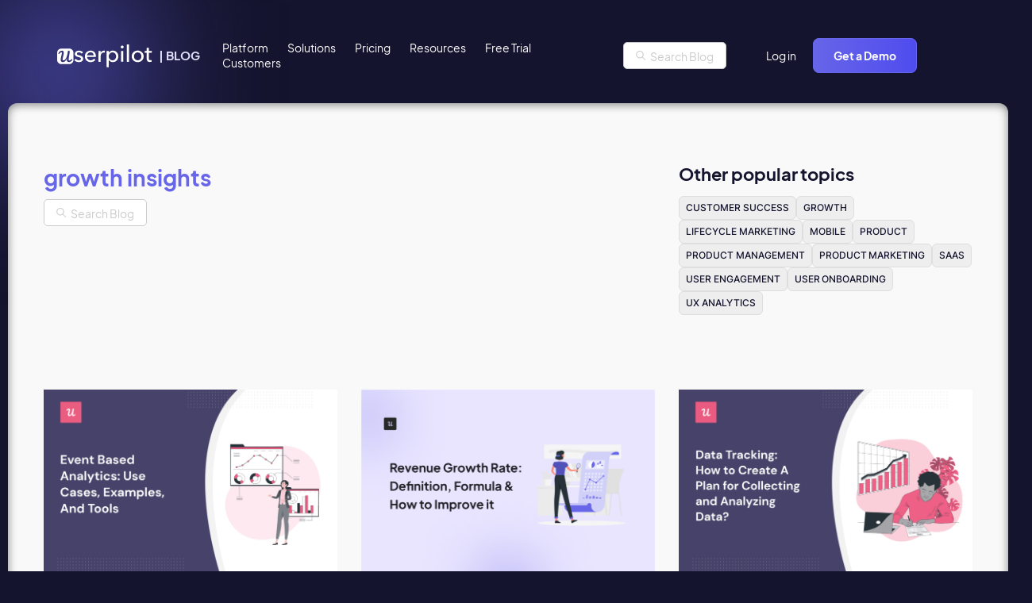

--- FILE ---
content_type: text/html; charset=UTF-8
request_url: https://userpilot.com/blog/tag/growth-insights/
body_size: 29613
content:
<!doctype html>
<html lang="en-US">

<head>
	<script src="https://code.jquery.com/jquery-3.7.1.min.js" integrity="sha256-/JqT3SQfawRcv/BIHPThkBvs0OEvtFFmqPF/lYI/Cxo=" crossorigin="anonymous" data-rocket-defer defer></script>
	<meta name="viewport" content="width=device-width, initial-scale=1">
	<link rel="apple-touch-icon" sizes="180x180" href="/wp-content/themes/userpilot-inc/favicon/apple-touch-icon.png">
	<link rel="icon" type="image/png" sizes="32x32" href="/wp-content/themes/userpilot-inc/favicon/favicon-32x32.png">
	<link rel="icon" type="image/png" sizes="16x16" href="/wp-content/themes/userpilot-inc/favicon/favicon-16x16.png">
	<link rel="manifest" href="/wp-content/themes/userpilot-inc/favicon/site.webmanifest">
	

	
	<meta name="msapplication-TileColor" content="#da532c">
	<meta name="theme-color" content="#ffffff">
    
	
	<meta name='robots' content='noindex, follow' />
	<style></style>
	<link rel="alternate" hreflang="en" href="https://userpilot.com/blog/tag/growth-insights/" />
<link rel="alternate" hreflang="x-default" href="https://userpilot.com/blog/tag/growth-insights/" />

	<!-- This site is optimized with the Yoast SEO plugin v26.1.1 - https://yoast.com/wordpress/plugins/seo/ -->
	<title>growth insights Archives - Thoughts about Product Adoption, User Onboarding and Good UX | Userpilot Blog</title>
<link crossorigin data-rocket-preload as="font" href="https://userpilot.com/blog/wp-content/themes/userpilot-inc/fonts/EudoxusSans-Bold.woff2" rel="preload">
<link crossorigin data-rocket-preload as="font" href="https://userpilot.com/blog/wp-content/themes/userpilot-inc/fonts/EudoxusSans-Regular.woff2" rel="preload">
<link crossorigin data-rocket-preload as="font" href="https://userpilot.com/blog/wp-content/themes/userpilot-inc/fonts/Inter-Medium.woff2" rel="preload">
<link crossorigin data-rocket-preload as="font" href="https://userpilot.com/blog/wp-content/themes/userpilot-inc/fonts/Inter-Regular.woff2" rel="preload">
<link crossorigin data-rocket-preload as="font" href="https://userpilot.com/blog/wp-content/themes/userpilot-inc/fonts/Inter-Light.woff2" rel="preload">
<style id="wpr-usedcss">.swiper{margin-left:auto;margin-right:auto;position:relative;overflow:hidden;list-style:none;padding:0;z-index:1;display:block}.swiper-wrapper{position:relative;width:100%;height:100%;z-index:1;display:flex;transition-property:transform;transition-timing-function:var(--swiper-wrapper-transition-timing-function,initial);box-sizing:content-box}.swiper-slide{flex-shrink:0;width:100%;height:100%;position:relative;transition-property:transform;display:block}.swiper-button-next,.swiper-button-prev{position:absolute;top:var(--swiper-navigation-top-offset,50%);width:calc(var(--swiper-navigation-size)/ 44 * 27);height:var(--swiper-navigation-size);margin-top:calc(0px - (var(--swiper-navigation-size)/ 2));z-index:10;cursor:pointer;display:flex;align-items:center;justify-content:center;color:var(--swiper-navigation-color,var(--swiper-theme-color))}.swiper-button-next svg,.swiper-button-prev svg{width:100%;height:100%;object-fit:contain;transform-origin:center}.swiper-button-prev{left:var(--swiper-navigation-sides-offset,10px);right:auto}.swiper-button-next{right:var(--swiper-navigation-sides-offset,10px);left:auto}.swiper-scrollbar{border-radius:var(--swiper-scrollbar-border-radius,10px);position:relative;touch-action:none;background:var(--swiper-scrollbar-bg-color,rgba(0,0,0,.1))}.swiper-scrollbar.swiper-scrollbar-horizontal{position:absolute;left:var(--swiper-scrollbar-sides-offset,1%);bottom:var(--swiper-scrollbar-bottom,4px);top:var(--swiper-scrollbar-top,auto);z-index:50;height:var(--swiper-scrollbar-size,4px);width:calc(100% - 2 * var(--swiper-scrollbar-sides-offset,1%))}.swiper-scrollbar.swiper-scrollbar-vertical{position:absolute;left:var(--swiper-scrollbar-left,auto);right:var(--swiper-scrollbar-right,4px);top:var(--swiper-scrollbar-sides-offset,1%);z-index:50;width:var(--swiper-scrollbar-size,4px);height:calc(100% - 2 * var(--swiper-scrollbar-sides-offset,1%))}.swiper-scrollbar-drag{height:100%;width:100%;position:relative;background:var(--swiper-scrollbar-drag-bg-color,rgba(0,0,0,.5));border-radius:var(--swiper-scrollbar-border-radius,10px);left:0;top:0}.swiper-slide-zoomed{cursor:move;touch-action:none}img:is([sizes=auto i],[sizes^="auto," i]){contain-intrinsic-size:3000px 1500px}img.emoji{display:inline!important;border:none!important;box-shadow:none!important;height:1em!important;width:1em!important;margin:0 .07em!important;vertical-align:-.1em!important;background:0 0!important;padding:0!important}:where(.wp-block-button__link){border-radius:9999px;box-shadow:none;padding:calc(.667em + 2px) calc(1.333em + 2px);text-decoration:none}:root :where(.wp-block-button .wp-block-button__link.is-style-outline),:root :where(.wp-block-button.is-style-outline>.wp-block-button__link){border:2px solid;padding:.667em 1.333em}:root :where(.wp-block-button .wp-block-button__link.is-style-outline:not(.has-text-color)),:root :where(.wp-block-button.is-style-outline>.wp-block-button__link:not(.has-text-color)){color:currentColor}:root :where(.wp-block-button .wp-block-button__link.is-style-outline:not(.has-background)),:root :where(.wp-block-button.is-style-outline>.wp-block-button__link:not(.has-background)){background-color:initial;background-image:none}:where(.wp-block-calendar table:not(.has-background) th){background:#ddd}:where(.wp-block-columns){margin-bottom:1.75em}:where(.wp-block-columns.has-background){padding:1.25em 2.375em}:where(.wp-block-post-comments input[type=submit]){border:none}:where(.wp-block-cover-image:not(.has-text-color)),:where(.wp-block-cover:not(.has-text-color)){color:#fff}:where(.wp-block-cover-image.is-light:not(.has-text-color)),:where(.wp-block-cover.is-light:not(.has-text-color)){color:#000}:root :where(.wp-block-cover h1:not(.has-text-color)),:root :where(.wp-block-cover h2:not(.has-text-color)),:root :where(.wp-block-cover h3:not(.has-text-color)),:root :where(.wp-block-cover h4:not(.has-text-color)),:root :where(.wp-block-cover h5:not(.has-text-color)),:root :where(.wp-block-cover h6:not(.has-text-color)),:root :where(.wp-block-cover p:not(.has-text-color)){color:inherit}:where(.wp-block-file){margin-bottom:1.5em}:where(.wp-block-file__button){border-radius:2em;display:inline-block;padding:.5em 1em}:where(.wp-block-file__button):is(a):active,:where(.wp-block-file__button):is(a):focus,:where(.wp-block-file__button):is(a):hover,:where(.wp-block-file__button):is(a):visited{box-shadow:none;color:#fff;opacity:.85;text-decoration:none}:where(.wp-block-group.wp-block-group-is-layout-constrained){position:relative}.wp-block-image>a,.wp-block-image>figure>a{display:inline-block}.wp-block-image img{box-sizing:border-box;height:auto;max-width:100%;vertical-align:bottom}@media not (prefers-reduced-motion){.wp-block-image img.hide{visibility:hidden}.wp-block-image img.show{animation:.4s show-content-image}}.wp-block-image :where(figcaption){margin-bottom:1em;margin-top:.5em}:root :where(.wp-block-image.is-style-rounded img,.wp-block-image .is-style-rounded img){border-radius:9999px}.wp-block-image figure{margin:0}@keyframes show-content-image{0%{visibility:hidden}99%{visibility:hidden}to{visibility:visible}}:where(.wp-block-latest-comments:not([style*=line-height] .wp-block-latest-comments__comment)){line-height:1.1}:where(.wp-block-latest-comments:not([style*=line-height] .wp-block-latest-comments__comment-excerpt p)){line-height:1.8}:root :where(.wp-block-latest-posts.is-grid){padding:0}:root :where(.wp-block-latest-posts.wp-block-latest-posts__list){padding-left:0}ul{box-sizing:border-box}:root :where(.wp-block-list.has-background){padding:1.25em 2.375em}:where(.wp-block-navigation.has-background .wp-block-navigation-item a:not(.wp-element-button)),:where(.wp-block-navigation.has-background .wp-block-navigation-submenu a:not(.wp-element-button)){padding:.5em 1em}:where(.wp-block-navigation .wp-block-navigation__submenu-container .wp-block-navigation-item a:not(.wp-element-button)),:where(.wp-block-navigation .wp-block-navigation__submenu-container .wp-block-navigation-submenu a:not(.wp-element-button)),:where(.wp-block-navigation .wp-block-navigation__submenu-container .wp-block-navigation-submenu button.wp-block-navigation-item__content),:where(.wp-block-navigation .wp-block-navigation__submenu-container .wp-block-pages-list__item button.wp-block-navigation-item__content){padding:.5em 1em}:root :where(p.has-background){padding:1.25em 2.375em}:where(p.has-text-color:not(.has-link-color)) a{color:inherit}:where(.wp-block-post-comments-form) input:not([type=submit]),:where(.wp-block-post-comments-form) textarea{border:1px solid #949494;font-family:inherit;font-size:1em}:where(.wp-block-post-comments-form) input:where(:not([type=submit]):not([type=checkbox])),:where(.wp-block-post-comments-form) textarea{padding:calc(.667em + 2px)}:where(.wp-block-post-excerpt){box-sizing:border-box;margin-bottom:var(--wp--style--block-gap);margin-top:var(--wp--style--block-gap)}:where(.wp-block-preformatted.has-background){padding:1.25em 2.375em}:where(.wp-block-search__button){border:1px solid #ccc;padding:6px 10px}:where(.wp-block-search__input){font-family:inherit;font-size:inherit;font-style:inherit;font-weight:inherit;letter-spacing:inherit;line-height:inherit;text-transform:inherit}:where(.wp-block-search__button-inside .wp-block-search__inside-wrapper){border:1px solid #949494;box-sizing:border-box;padding:4px}:where(.wp-block-search__button-inside .wp-block-search__inside-wrapper) .wp-block-search__input{border:none;border-radius:0;padding:0 4px}:where(.wp-block-search__button-inside .wp-block-search__inside-wrapper) .wp-block-search__input:focus{outline:0}:where(.wp-block-search__button-inside .wp-block-search__inside-wrapper) :where(.wp-block-search__button){padding:4px 8px}:root :where(.wp-block-separator.is-style-dots){height:auto;line-height:1;text-align:center}:root :where(.wp-block-separator.is-style-dots):before{color:currentColor;content:"···";font-family:serif;font-size:1.5em;letter-spacing:2em;padding-left:2em}:root :where(.wp-block-site-logo.is-style-rounded){border-radius:9999px}:where(.wp-block-social-links:not(.is-style-logos-only)) .wp-social-link{background-color:#f0f0f0;color:#444}:where(.wp-block-social-links:not(.is-style-logos-only)) .wp-social-link-amazon{background-color:#f90;color:#fff}:where(.wp-block-social-links:not(.is-style-logos-only)) .wp-social-link-bandcamp{background-color:#1ea0c3;color:#fff}:where(.wp-block-social-links:not(.is-style-logos-only)) .wp-social-link-behance{background-color:#0757fe;color:#fff}:where(.wp-block-social-links:not(.is-style-logos-only)) .wp-social-link-bluesky{background-color:#0a7aff;color:#fff}:where(.wp-block-social-links:not(.is-style-logos-only)) .wp-social-link-codepen{background-color:#1e1f26;color:#fff}:where(.wp-block-social-links:not(.is-style-logos-only)) .wp-social-link-deviantart{background-color:#02e49b;color:#fff}:where(.wp-block-social-links:not(.is-style-logos-only)) .wp-social-link-discord{background-color:#5865f2;color:#fff}:where(.wp-block-social-links:not(.is-style-logos-only)) .wp-social-link-dribbble{background-color:#e94c89;color:#fff}:where(.wp-block-social-links:not(.is-style-logos-only)) .wp-social-link-dropbox{background-color:#4280ff;color:#fff}:where(.wp-block-social-links:not(.is-style-logos-only)) .wp-social-link-etsy{background-color:#f45800;color:#fff}:where(.wp-block-social-links:not(.is-style-logos-only)) .wp-social-link-facebook{background-color:#0866ff;color:#fff}:where(.wp-block-social-links:not(.is-style-logos-only)) .wp-social-link-fivehundredpx{background-color:#000;color:#fff}:where(.wp-block-social-links:not(.is-style-logos-only)) .wp-social-link-flickr{background-color:#0461dd;color:#fff}:where(.wp-block-social-links:not(.is-style-logos-only)) .wp-social-link-foursquare{background-color:#e65678;color:#fff}:where(.wp-block-social-links:not(.is-style-logos-only)) .wp-social-link-github{background-color:#24292d;color:#fff}:where(.wp-block-social-links:not(.is-style-logos-only)) .wp-social-link-goodreads{background-color:#eceadd;color:#382110}:where(.wp-block-social-links:not(.is-style-logos-only)) .wp-social-link-google{background-color:#ea4434;color:#fff}:where(.wp-block-social-links:not(.is-style-logos-only)) .wp-social-link-gravatar{background-color:#1d4fc4;color:#fff}:where(.wp-block-social-links:not(.is-style-logos-only)) .wp-social-link-instagram{background-color:#f00075;color:#fff}:where(.wp-block-social-links:not(.is-style-logos-only)) .wp-social-link-lastfm{background-color:#e21b24;color:#fff}:where(.wp-block-social-links:not(.is-style-logos-only)) .wp-social-link-linkedin{background-color:#0d66c2;color:#fff}:where(.wp-block-social-links:not(.is-style-logos-only)) .wp-social-link-mastodon{background-color:#3288d4;color:#fff}:where(.wp-block-social-links:not(.is-style-logos-only)) .wp-social-link-medium{background-color:#000;color:#fff}:where(.wp-block-social-links:not(.is-style-logos-only)) .wp-social-link-meetup{background-color:#f6405f;color:#fff}:where(.wp-block-social-links:not(.is-style-logos-only)) .wp-social-link-patreon{background-color:#000;color:#fff}:where(.wp-block-social-links:not(.is-style-logos-only)) .wp-social-link-pinterest{background-color:#e60122;color:#fff}:where(.wp-block-social-links:not(.is-style-logos-only)) .wp-social-link-pocket{background-color:#ef4155;color:#fff}:where(.wp-block-social-links:not(.is-style-logos-only)) .wp-social-link-reddit{background-color:#ff4500;color:#fff}:where(.wp-block-social-links:not(.is-style-logos-only)) .wp-social-link-skype{background-color:#0478d7;color:#fff}:where(.wp-block-social-links:not(.is-style-logos-only)) .wp-social-link-snapchat{background-color:#fefc00;color:#fff;stroke:#000}:where(.wp-block-social-links:not(.is-style-logos-only)) .wp-social-link-soundcloud{background-color:#ff5600;color:#fff}:where(.wp-block-social-links:not(.is-style-logos-only)) .wp-social-link-spotify{background-color:#1bd760;color:#fff}:where(.wp-block-social-links:not(.is-style-logos-only)) .wp-social-link-telegram{background-color:#2aabee;color:#fff}:where(.wp-block-social-links:not(.is-style-logos-only)) .wp-social-link-threads{background-color:#000;color:#fff}:where(.wp-block-social-links:not(.is-style-logos-only)) .wp-social-link-tiktok{background-color:#000;color:#fff}:where(.wp-block-social-links:not(.is-style-logos-only)) .wp-social-link-tumblr{background-color:#011835;color:#fff}:where(.wp-block-social-links:not(.is-style-logos-only)) .wp-social-link-twitch{background-color:#6440a4;color:#fff}:where(.wp-block-social-links:not(.is-style-logos-only)) .wp-social-link-twitter{background-color:#1da1f2;color:#fff}:where(.wp-block-social-links:not(.is-style-logos-only)) .wp-social-link-vimeo{background-color:#1eb7ea;color:#fff}:where(.wp-block-social-links:not(.is-style-logos-only)) .wp-social-link-vk{background-color:#4680c2;color:#fff}:where(.wp-block-social-links:not(.is-style-logos-only)) .wp-social-link-wordpress{background-color:#3499cd;color:#fff}:where(.wp-block-social-links:not(.is-style-logos-only)) .wp-social-link-whatsapp{background-color:#25d366;color:#fff}:where(.wp-block-social-links:not(.is-style-logos-only)) .wp-social-link-x{background-color:#000;color:#fff}:where(.wp-block-social-links:not(.is-style-logos-only)) .wp-social-link-yelp{background-color:#d32422;color:#fff}:where(.wp-block-social-links:not(.is-style-logos-only)) .wp-social-link-youtube{background-color:red;color:#fff}:where(.wp-block-social-links.is-style-logos-only) .wp-social-link{background:0 0}:where(.wp-block-social-links.is-style-logos-only) .wp-social-link svg{height:1.25em;width:1.25em}:where(.wp-block-social-links.is-style-logos-only) .wp-social-link-amazon{color:#f90}:where(.wp-block-social-links.is-style-logos-only) .wp-social-link-bandcamp{color:#1ea0c3}:where(.wp-block-social-links.is-style-logos-only) .wp-social-link-behance{color:#0757fe}:where(.wp-block-social-links.is-style-logos-only) .wp-social-link-bluesky{color:#0a7aff}:where(.wp-block-social-links.is-style-logos-only) .wp-social-link-codepen{color:#1e1f26}:where(.wp-block-social-links.is-style-logos-only) .wp-social-link-deviantart{color:#02e49b}:where(.wp-block-social-links.is-style-logos-only) .wp-social-link-discord{color:#5865f2}:where(.wp-block-social-links.is-style-logos-only) .wp-social-link-dribbble{color:#e94c89}:where(.wp-block-social-links.is-style-logos-only) .wp-social-link-dropbox{color:#4280ff}:where(.wp-block-social-links.is-style-logos-only) .wp-social-link-etsy{color:#f45800}:where(.wp-block-social-links.is-style-logos-only) .wp-social-link-facebook{color:#0866ff}:where(.wp-block-social-links.is-style-logos-only) .wp-social-link-fivehundredpx{color:#000}:where(.wp-block-social-links.is-style-logos-only) .wp-social-link-flickr{color:#0461dd}:where(.wp-block-social-links.is-style-logos-only) .wp-social-link-foursquare{color:#e65678}:where(.wp-block-social-links.is-style-logos-only) .wp-social-link-github{color:#24292d}:where(.wp-block-social-links.is-style-logos-only) .wp-social-link-goodreads{color:#382110}:where(.wp-block-social-links.is-style-logos-only) .wp-social-link-google{color:#ea4434}:where(.wp-block-social-links.is-style-logos-only) .wp-social-link-gravatar{color:#1d4fc4}:where(.wp-block-social-links.is-style-logos-only) .wp-social-link-instagram{color:#f00075}:where(.wp-block-social-links.is-style-logos-only) .wp-social-link-lastfm{color:#e21b24}:where(.wp-block-social-links.is-style-logos-only) .wp-social-link-linkedin{color:#0d66c2}:where(.wp-block-social-links.is-style-logos-only) .wp-social-link-mastodon{color:#3288d4}:where(.wp-block-social-links.is-style-logos-only) .wp-social-link-medium{color:#000}:where(.wp-block-social-links.is-style-logos-only) .wp-social-link-meetup{color:#f6405f}:where(.wp-block-social-links.is-style-logos-only) .wp-social-link-patreon{color:#000}:where(.wp-block-social-links.is-style-logos-only) .wp-social-link-pinterest{color:#e60122}:where(.wp-block-social-links.is-style-logos-only) .wp-social-link-pocket{color:#ef4155}:where(.wp-block-social-links.is-style-logos-only) .wp-social-link-reddit{color:#ff4500}:where(.wp-block-social-links.is-style-logos-only) .wp-social-link-skype{color:#0478d7}:where(.wp-block-social-links.is-style-logos-only) .wp-social-link-snapchat{color:#fff;stroke:#000}:where(.wp-block-social-links.is-style-logos-only) .wp-social-link-soundcloud{color:#ff5600}:where(.wp-block-social-links.is-style-logos-only) .wp-social-link-spotify{color:#1bd760}:where(.wp-block-social-links.is-style-logos-only) .wp-social-link-telegram{color:#2aabee}:where(.wp-block-social-links.is-style-logos-only) .wp-social-link-threads{color:#000}:where(.wp-block-social-links.is-style-logos-only) .wp-social-link-tiktok{color:#000}:where(.wp-block-social-links.is-style-logos-only) .wp-social-link-tumblr{color:#011835}:where(.wp-block-social-links.is-style-logos-only) .wp-social-link-twitch{color:#6440a4}:where(.wp-block-social-links.is-style-logos-only) .wp-social-link-twitter{color:#1da1f2}:where(.wp-block-social-links.is-style-logos-only) .wp-social-link-vimeo{color:#1eb7ea}:where(.wp-block-social-links.is-style-logos-only) .wp-social-link-vk{color:#4680c2}:where(.wp-block-social-links.is-style-logos-only) .wp-social-link-whatsapp{color:#25d366}:where(.wp-block-social-links.is-style-logos-only) .wp-social-link-wordpress{color:#3499cd}:where(.wp-block-social-links.is-style-logos-only) .wp-social-link-x{color:#000}:where(.wp-block-social-links.is-style-logos-only) .wp-social-link-yelp{color:#d32422}:where(.wp-block-social-links.is-style-logos-only) .wp-social-link-youtube{color:red}:root :where(.wp-block-social-links .wp-social-link a){padding:.25em}:root :where(.wp-block-social-links.is-style-logos-only .wp-social-link a){padding:0}:root :where(.wp-block-social-links.is-style-pill-shape .wp-social-link a){padding-left:.6666666667em;padding-right:.6666666667em}:root :where(.wp-block-tag-cloud.is-style-outline){display:flex;flex-wrap:wrap;gap:1ch}:root :where(.wp-block-tag-cloud.is-style-outline a){border:1px solid;font-size:unset!important;margin-right:0;padding:1ch 2ch;text-decoration:none!important}:root :where(.wp-block-table-of-contents){box-sizing:border-box}:where(.wp-block-term-description){box-sizing:border-box;margin-bottom:var(--wp--style--block-gap);margin-top:var(--wp--style--block-gap)}:where(pre.wp-block-verse){font-family:inherit}:root{--wp--preset--font-size--normal:16px;--wp--preset--font-size--huge:42px}.screen-reader-text{border:0;clip-path:inset(50%);height:1px;margin:-1px;overflow:hidden;padding:0;position:absolute;width:1px;word-wrap:normal!important}.screen-reader-text:focus{background-color:#ddd;clip-path:none;color:#444;display:block;font-size:1em;height:auto;left:5px;line-height:normal;padding:15px 23px 14px;text-decoration:none;top:5px;width:auto;z-index:100000}html :where(.has-border-color){border-style:solid}html :where([style*=border-top-color]){border-top-style:solid}html :where([style*=border-right-color]){border-right-style:solid}html :where([style*=border-bottom-color]){border-bottom-style:solid}html :where([style*=border-left-color]){border-left-style:solid}html :where([style*=border-width]){border-style:solid}html :where([style*=border-top-width]){border-top-style:solid}html :where([style*=border-right-width]){border-right-style:solid}html :where([style*=border-bottom-width]){border-bottom-style:solid}html :where([style*=border-left-width]){border-left-style:solid}html :where(img[class*=wp-image-]){height:auto;max-width:100%}:where(figure){margin:0 0 1em}html :where(.is-position-sticky){--wp-admin--admin-bar--position-offset:var(--wp-admin--admin-bar--height,0px)}@media screen and (max-width:600px){html :where(.is-position-sticky){--wp-admin--admin-bar--position-offset:0px}}:root{--wp--preset--aspect-ratio--square:1;--wp--preset--aspect-ratio--4-3:4/3;--wp--preset--aspect-ratio--3-4:3/4;--wp--preset--aspect-ratio--3-2:3/2;--wp--preset--aspect-ratio--2-3:2/3;--wp--preset--aspect-ratio--16-9:16/9;--wp--preset--aspect-ratio--9-16:9/16;--wp--preset--color--black:#000000;--wp--preset--color--cyan-bluish-gray:#abb8c3;--wp--preset--color--white:#ffffff;--wp--preset--color--pale-pink:#f78da7;--wp--preset--color--vivid-red:#cf2e2e;--wp--preset--color--luminous-vivid-orange:#ff6900;--wp--preset--color--luminous-vivid-amber:#fcb900;--wp--preset--color--light-green-cyan:#7bdcb5;--wp--preset--color--vivid-green-cyan:#00d084;--wp--preset--color--pale-cyan-blue:#8ed1fc;--wp--preset--color--vivid-cyan-blue:#0693e3;--wp--preset--color--vivid-purple:#9b51e0;--wp--preset--gradient--vivid-cyan-blue-to-vivid-purple:linear-gradient(135deg,rgba(6, 147, 227, 1) 0%,rgb(155, 81, 224) 100%);--wp--preset--gradient--light-green-cyan-to-vivid-green-cyan:linear-gradient(135deg,rgb(122, 220, 180) 0%,rgb(0, 208, 130) 100%);--wp--preset--gradient--luminous-vivid-amber-to-luminous-vivid-orange:linear-gradient(135deg,rgba(252, 185, 0, 1) 0%,rgba(255, 105, 0, 1) 100%);--wp--preset--gradient--luminous-vivid-orange-to-vivid-red:linear-gradient(135deg,rgba(255, 105, 0, 1) 0%,rgb(207, 46, 46) 100%);--wp--preset--gradient--very-light-gray-to-cyan-bluish-gray:linear-gradient(135deg,rgb(238, 238, 238) 0%,rgb(169, 184, 195) 100%);--wp--preset--gradient--cool-to-warm-spectrum:linear-gradient(135deg,rgb(74, 234, 220) 0%,rgb(151, 120, 209) 20%,rgb(207, 42, 186) 40%,rgb(238, 44, 130) 60%,rgb(251, 105, 98) 80%,rgb(254, 248, 76) 100%);--wp--preset--gradient--blush-light-purple:linear-gradient(135deg,rgb(255, 206, 236) 0%,rgb(152, 150, 240) 100%);--wp--preset--gradient--blush-bordeaux:linear-gradient(135deg,rgb(254, 205, 165) 0%,rgb(254, 45, 45) 50%,rgb(107, 0, 62) 100%);--wp--preset--gradient--luminous-dusk:linear-gradient(135deg,rgb(255, 203, 112) 0%,rgb(199, 81, 192) 50%,rgb(65, 88, 208) 100%);--wp--preset--gradient--pale-ocean:linear-gradient(135deg,rgb(255, 245, 203) 0%,rgb(182, 227, 212) 50%,rgb(51, 167, 181) 100%);--wp--preset--gradient--electric-grass:linear-gradient(135deg,rgb(202, 248, 128) 0%,rgb(113, 206, 126) 100%);--wp--preset--gradient--midnight:linear-gradient(135deg,rgb(2, 3, 129) 0%,rgb(40, 116, 252) 100%);--wp--preset--font-size--small:13px;--wp--preset--font-size--medium:20px;--wp--preset--font-size--large:36px;--wp--preset--font-size--x-large:42px;--wp--preset--spacing--20:0.44rem;--wp--preset--spacing--30:0.67rem;--wp--preset--spacing--40:1rem;--wp--preset--spacing--50:1.5rem;--wp--preset--spacing--60:2.25rem;--wp--preset--spacing--70:3.38rem;--wp--preset--spacing--80:5.06rem;--wp--preset--shadow--natural:6px 6px 9px rgba(0, 0, 0, .2);--wp--preset--shadow--deep:12px 12px 50px rgba(0, 0, 0, .4);--wp--preset--shadow--sharp:6px 6px 0px rgba(0, 0, 0, .2);--wp--preset--shadow--outlined:6px 6px 0px -3px rgba(255, 255, 255, 1),6px 6px rgba(0, 0, 0, 1);--wp--preset--shadow--crisp:6px 6px 0px rgba(0, 0, 0, 1)}:where(.is-layout-flex){gap:.5em}:where(.is-layout-grid){gap:.5em}:where(.wp-block-post-template.is-layout-flex){gap:1.25em}:where(.wp-block-post-template.is-layout-grid){gap:1.25em}:where(.wp-block-columns.is-layout-flex){gap:2em}:where(.wp-block-columns.is-layout-grid){gap:2em}:root :where(.wp-block-pullquote){font-size:1.5em;line-height:1.6}.ext .wp-block-image{position:relative!important}.ext h2{margin-top:var(--wp--style--block-gap,1.75rem)!important;margin-bottom:var(--wp--style--block-gap,1.75rem)!important}.ext .wp-block-image img{display:inline-block!important}.ext .wp-block-image{text-align:center!important}.ext .wp-block-image img{vertical-align:middle!important}body{--extendify--spacing--large:var(--wp--custom--spacing--large,clamp(2em, 8vw, 8em))!important;--wp--preset--font-size--ext-small:1rem!important;--wp--preset--font-size--ext-medium:1.125rem!important;--wp--preset--font-size--ext-large:clamp(1.65rem, 3.5vw, 2.15rem)!important;--wp--preset--font-size--ext-x-large:clamp(3rem, 6vw, 4.75rem)!important;--wp--preset--font-size--ext-xx-large:clamp(3.25rem, 7.5vw, 5.75rem)!important;--wp--preset--color--black:#000!important;--wp--preset--color--white:#fff!important}.ext *{box-sizing:border-box!important}#wtr-progress{position:fixed;z-index:99999;overflow:hidden;transition:opacity 1s;opacity:1;-moz-box-shadow:0 0 2px 3px rgba(0,0,0,.12);-webkit-box-shadow:0 0 2px 3px rgba(0,0,0,.12);box-shadow:0 0 2px 3px rgba(0,0,0,.12)}#wtr-progress.noshadow,#wtr-progress.transparent{-moz-box-shadow:none;-webkit-box-shadow:none;box-shadow:none}#wtr-slider{position:relative;width:100%;height:100%;z-index:2;transition:background-color .8s}#wtr-progress.mute{opacity:.5}#wtr-progress-comments{position:absolute;width:100%;height:100%;z-index:1}#wtr-comments-end{position:relative;z-index:-999;top:-500px}#wtr-progress.top{left:0;width:100%}#wtr-progress.top.wtr-rtl{left:auto;right:0}#wtr-progress.top.shown{top:0!important}.admin-bar #wtr-progress.top.shown{top:32px!important}@media (max-width:782px){.admin-bar #wtr-progress.top.shown{top:46px!important}}@media (max-width:600px){.admin-bar #wtr-progress.top.shown{top:0!important}}#wtr-progress.top #wtr-slider{top:0;left:-100%}#wtr-progress.top.wtr-rtl #wtr-slider{left:auto;right:-100%}#wtr-progress.bottom{left:0;width:100%}#wtr-progress.bottom.wtr-rtl{left:auto;right:0}#wtr-progress.bottom.shown{bottom:0!important}#wtr-progress.bottom #wtr-slider{bottom:0;left:-100%}#wtr-progress.bottom.wtr-rtl #wtr-slider{left:auto;right:-100%}#wtr-progress.left{top:0;height:100%}#wtr-progress.left.shown{left:0!important}#wtr-progress.left #wtr-slider{left:0;top:-100%}#wtr-progress.right{top:0;height:100%}#wtr-progress.right.shown{right:0!important}#wtr-progress.right #wtr-slider{right:0;top:-100%}.wtr-time-wrap{display:inline-block;margin:0 10px}.wtr-time-wrap.before-content,.wtr-time-wrap.block{display:block;margin:5px 0}[data-aos][data-aos][data-aos-duration="200"],body[data-aos-duration="200"] [data-aos]{transition-duration:.2s}[data-aos][data-aos][data-aos-delay="200"],body[data-aos-delay="200"] [data-aos]{transition-delay:0}[data-aos][data-aos][data-aos-delay="200"].aos-animate,body[data-aos-delay="200"] [data-aos].aos-animate{transition-delay:.2s}[data-aos][data-aos][data-aos-duration="400"],body[data-aos-duration="400"] [data-aos]{transition-duration:.4s}[data-aos][data-aos][data-aos-delay="400"],body[data-aos-delay="400"] [data-aos]{transition-delay:0}[data-aos][data-aos][data-aos-delay="400"].aos-animate,body[data-aos-delay="400"] [data-aos].aos-animate{transition-delay:.4s}[data-aos][data-aos][data-aos-duration="600"],body[data-aos-duration="600"] [data-aos]{transition-duration:.6s}[data-aos][data-aos][data-aos-delay="600"],body[data-aos-delay="600"] [data-aos]{transition-delay:0}[data-aos][data-aos][data-aos-delay="600"].aos-animate,body[data-aos-delay="600"] [data-aos].aos-animate{transition-delay:.6s}[data-aos][data-aos][data-aos-easing=ease],body[data-aos-easing=ease] [data-aos]{transition-timing-function:ease}[data-aos^=fade][data-aos^=fade]{opacity:0;transition-property:opacity,transform}[data-aos^=fade][data-aos^=fade].aos-animate{opacity:1;transform:translateZ(0)}[data-aos^=zoom][data-aos^=zoom]{opacity:0;transition-property:opacity,transform}[data-aos^=zoom][data-aos^=zoom].aos-animate{opacity:1;transform:translateZ(0) scale(1)}[data-aos^=slide][data-aos^=slide]{transition-property:transform}[data-aos^=slide][data-aos^=slide].aos-animate{transform:translateZ(0)}[data-aos^=flip][data-aos^=flip]{backface-visibility:hidden;transition-property:transform}@font-face{font-family:"Eudoxus Sans";font-display:swap;src:url("https://userpilot.com/blog/wp-content/themes/userpilot-inc/fonts/EudoxusSans-Bold.woff2") format("woff2"),url("https://userpilot.com/blog/wp-content/themes/userpilot-inc/fonts/EudoxusSans-Bold.woff") format("woff");font-weight:700;font-style:normal}@font-face{font-family:"Eudoxus Sans";font-display:swap;src:url("https://userpilot.com/blog/wp-content/themes/userpilot-inc/fonts/EudoxusSans-Regular.woff2") format("woff2"),url("https://userpilot.com/blog/wp-content/themes/userpilot-inc/fonts/EudoxusSans-Regular.woff") format("woff");font-weight:400;font-style:normal}@font-face{font-family:Inter;font-display:swap;src:url("https://userpilot.com/blog/wp-content/themes/userpilot-inc/fonts/Inter-Medium.woff2") format("woff2"),url("https://userpilot.com/blog/wp-content/themes/userpilot-inc/fonts/Inter-Medium.woff") format("woff");font-weight:500;font-style:normal}@font-face{font-family:Inter;font-display:swap;src:url("https://userpilot.com/blog/wp-content/themes/userpilot-inc/fonts/Inter-Regular.woff2") format("woff2"),url("https://userpilot.com/blog/wp-content/themes/userpilot-inc/fonts/Inter-Regular.woff") format("woff");font-weight:400;font-style:normal}@font-face{font-family:Inter;font-display:swap;src:url("https://userpilot.com/blog/wp-content/themes/userpilot-inc/fonts/Inter-Light.woff2") format("woff2"),url("https://userpilot.com/blog/wp-content/themes/userpilot-inc/fonts/Inter-Light.woff") format("woff");font-weight:300;font-style:normal}@-ms-viewport{width:device-width}html{-webkit-box-sizing:border-box;box-sizing:border-box;-ms-overflow-style:scrollbar}*,::after,::before{-webkit-box-sizing:inherit;box-sizing:inherit}.container{width:100%;padding-right:15px;padding-left:15px;margin-right:auto;margin-left:auto}@media (min-width:576px){.container{max-width:540px}}@media (min-width:768px){.container{max-width:720px}}@media (min-width:992px){.container{max-width:960px}}@media (min-width:1200px){.container{max-width:1200px}}@media (min-width:1440px){.container{max-width:1340px}}@media (min-width:1990px){.container{max-width:1520px}}@media (min-width:1920px) and (max-width:2560px){.container{max-width:1460px}}.row{display:-ms-flexbox;display:-webkit-box;display:flex;-ms-flex-wrap:wrap;flex-wrap:wrap;margin-right:-15px;margin-left:-15px}.col-1,.col-12,.col-4,.col-6,.col-lg-2,.col-lg-3,.col-lg-7,.col-md-2,.col-md-3,.col-md-4,.col-md-6,.col-xl-2,.col-xl-3,.col-xl-7{position:relative;width:100%;min-height:1px;padding-right:15px;padding-left:15px}.col-1{-ms-flex:0 0 8.333333%;-webkit-box-flex:0;flex:0 0 8.333333%;max-width:8.333333%}.col-4{-ms-flex:0 0 33.333333%;-webkit-box-flex:0;flex:0 0 33.333333%;max-width:33.333333%}.col-6{-ms-flex:0 0 50%;-webkit-box-flex:0;flex:0 0 50%;max-width:50%}.col-12{-ms-flex:0 0 100%;-webkit-box-flex:0;flex:0 0 100%;max-width:100%}@media (min-width:768px){.col-md-2{-ms-flex:0 0 16.666667%;-webkit-box-flex:0;flex:0 0 16.666667%;max-width:16.666667%}.col-md-3{-ms-flex:0 0 25%;-webkit-box-flex:0;flex:0 0 25%;max-width:25%}.col-md-4{-ms-flex:0 0 33.333333%;-webkit-box-flex:0;flex:0 0 33.333333%;max-width:33.333333%}.col-md-6{-ms-flex:0 0 50%;-webkit-box-flex:0;flex:0 0 50%;max-width:50%}}@media (min-width:992px){.col-lg-2{-ms-flex:0 0 16.666667%;-webkit-box-flex:0;flex:0 0 16.666667%;max-width:16.666667%}.col-lg-3{-ms-flex:0 0 25%;-webkit-box-flex:0;flex:0 0 25%;max-width:25%}.col-lg-7{-ms-flex:0 0 58.333333%;-webkit-box-flex:0;flex:0 0 58.333333%;max-width:58.333333%}}@media (min-width:1360px){.col-xl-2{-ms-flex:0 0 16.666667%;-webkit-box-flex:0;flex:0 0 16.666667%;max-width:16.666667%}.col-xl-3{-ms-flex:0 0 25%;-webkit-box-flex:0;flex:0 0 25%;max-width:25%}.col-xl-7{-ms-flex:0 0 58.333333%;-webkit-box-flex:0;flex:0 0 58.333333%;max-width:58.333333%}}.align-items-center{-ms-flex-align:center!important;-webkit-box-align:center!important;align-items:center!important}html{line-height:1.15;-webkit-text-size-adjust:100%;scroll-behavior:smooth}body{margin:0}body::-webkit-scrollbar{width:1em}body::-webkit-scrollbar-track{-webkit-box-shadow:inset 0 0 6px rgba(0,0,0,.3);box-shadow:inset 0 0 6px rgba(0,0,0,.3)}body::-webkit-scrollbar-thumb{background-color:#d2d2d2;outline:#1F1F24 solid 1px;border-radius:8px}main{display:block}h1{font-size:2em;margin:.67em 0}a{background-color:transparent}img{border-style:none}button,input,optgroup,select,textarea{font-family:inherit;font-size:100%;line-height:1.15;margin:0}button,input{overflow:visible}button,select{text-transform:none}[type=button],[type=reset],[type=submit],button{-webkit-appearance:button}[type=button]::-moz-focus-inner,[type=reset]::-moz-focus-inner,[type=submit]::-moz-focus-inner,button::-moz-focus-inner{border-style:none;padding:0}[type=button]:-moz-focusring,[type=reset]:-moz-focusring,[type=submit]:-moz-focusring,button:-moz-focusring{outline:ButtonText dotted 1px}fieldset{padding:.35em .75em .625em}legend{-webkit-box-sizing:border-box;box-sizing:border-box;color:inherit;display:table;max-width:100%;padding:0;white-space:normal}progress{vertical-align:baseline}textarea{overflow:auto}[type=checkbox],[type=radio]{-webkit-box-sizing:border-box;box-sizing:border-box;padding:0}[type=number]::-webkit-inner-spin-button,[type=number]::-webkit-outer-spin-button{height:auto}::-webkit-file-upload-button{-webkit-appearance:button;font:inherit}template{display:none}[hidden]{display:none}a{text-decoration:none}body{font-family:Inter,sans-serif;font-size:14px;line-height:1.4;word-spacing:-0.3px;font-weight:400;text-rendering:optimizeLegibility;-webkit-font-smoothing:antialiased;-moz-osx-font-smoothing:grayscale;margin:0}h1,h2,h3,h4{color:#15142e;font-weight:700;line-height:1.25em;margin-top:0;font-family:"Eudoxus Sans",system-ui,sans-serif}p{margin-top:0;font-weight:300;color:#474747}a{text-decoration:none;color:#15142e;-webkit-transition:.2s ease-in-out;transition:all .2s ease-in-out}ul.reset{list-style:none;margin:0 0 20px;padding:0}h1{font-size:1.75rem}h2{font-size:1.625rem}h3{font-size:1.5rem}h4{font-size:1.375rem}ul{margin-top:0;margin-bottom:1rem}ul ul{margin-bottom:0}table{width:100%;max-width:100%;border-spacing:0;border-collapse:collapse;border-color:gray;background-color:transparent}.Get-a-demo a{padding:12px 25px;border-radius:8px;border:1px solid #6765e8;color:#fff;background-image:-webkit-gradient(linear,left top,right top,from(#6765e8),color-stop(#4f4cef),color-stop(#4c49e9),to(#6765e8));background-image:linear-gradient(to right,#6765e8,#4f4cef,#4c49e9,#6765e8);-webkit-transition:.5s;transition:.5s;word-spacing:normal;background-size:300% 100%;moz-transition:background 0.4s ease-in-out;-webkit-transition:background .4s ease-in-out;transition:background .4s ease-in-out}.Get-a-demo a:hover{background-color:transparent;color:#fff;-webkit-box-shadow:0 5px 15px rgba(81,78,238,.4);box-shadow:0 5px 15px rgba(81,78,238,.4);background-position:100% 0}@media (min-width:991.98px) and (max-width:1199.98px){.main-navigation .Get-a-demo a{padding:7px}}.btn{padding:12px 25px;border-radius:8px;border:1px solid #6765e8;color:#fff;background-image:-webkit-gradient(linear,left top,right top,from(#6765e8),color-stop(#4f4cef),color-stop(#4c49e9),to(#6765e8));background-image:linear-gradient(to right,#6765e8,#4f4cef,#4c49e9,#6765e8);-webkit-transition:.5s;transition:.5s;text-decoration:none;position:relative;font-weight:500;word-spacing:normal;font-size:16px;background-size:300% 100%;moz-transition:all 0.4s ease-in-out;-webkit-transition:.4s ease-in-out;transition:all .4s ease-in-out}.btn:hover{background-color:transparent;color:#fff;-webkit-box-shadow:0 5px 15px rgba(81,78,238,.4);box-shadow:0 5px 15px rgba(81,78,238,.4);background-position:100% 0;moz-transition:all 0.4s ease-in-out;-webkit-transition:.4s ease-in-out;transition:all .4s ease-in-out}.inline-block{display:inline-block}.swiper{position:relative;width:80%;height:300px}@media (max-width:991px){.swiper{height:100%}}.swiper-button-prev{position:absolute;right:120px!important;top:82%!important;left:auto!important;-webkit-transition:.4s;transition:.4s}.swiper-button-prev:hover{right:125px!important}.swiper-button-next{position:absolute;right:20px!important;top:80%!important;left:auto!important;-webkit-transition:.4s;transition:.4s}.swiper-button-next:hover{right:15px!important}.swiper-button-prev{background-image:url("https://userpilot.com/wp-content/uploads/2024/01/back-button-usp.svg")!important;width:100%;width:48px!important;height:48px!important;background-repeat:no-repeat}.swiper-button-next{background-image:url("https://userpilot.com/wp-content/uploads/2024/01/next-button-usp.svg")!important;width:62px!important;height:62px!important;background-repeat:no-repeat;-webkit-transition:.4s;transition:.4s}.swiper-button-next:hover{margin-left:100px;-webkit-transition:.4s;transition:.4s}.swiper-button-next::after,.swiper-button-prev::after{content:""!important}@media (max-width:414px){.swiper-button-prev{z-index:999;right:65px!important;top:80%!important;width:24px!important;height:24px!important;background-repeat:round}.swiper-button-next{top:80%!important;width:24px!important;height:24px!important;background-repeat:round}}.category-name:first-child{padding:0}:root{--white:#FFF;--primary-color:#15142E;--secondary-color:#282829;--body-color:#434345;--bg-grey:#EEEEEE;--accent:#6765E8;--semi:500;--very-small:12px;--bg-color:#F5F2FE}.custom-loop .custom-loop-featured{margin-bottom:24px}.custom-loop .custom-loop-featured a{display:-webkit-box;display:-ms-flexbox;display:flex}.custom-loop .custom-loop-featured a img{width:100%;height:auto;aspect-ratio:16/10;-o-object-fit:cover;object-fit:cover}.custom-loop .custom-loop-post-meta{display:-webkit-box;display:-ms-flexbox;display:flex;-webkit-box-align:center;-ms-flex-align:center;align-items:center;gap:12px;margin-bottom:16px}.custom-loop .custom-loop-post-meta .custom-loop-post-date{font-size:var(--small);line-height:18px;color:#727376}.custom-loop .custom-post-loop-title{font-size:18px;font-weight:700;line-height:26px;margin-bottom:16px}.custom-loop .custom-loop-details{display:-webkit-box;display:-ms-flexbox;display:flex;-webkit-box-align:center;-ms-flex-align:center;align-items:center;-webkit-box-pack:justify;-ms-flex-pack:justify;justify-content:space-between;gap:16px}.custom-loop .custom-loop-details .custom-author-info{display:-webkit-box;display:-ms-flexbox;display:flex;-webkit-box-align:center;-ms-flex-align:center;align-items:center;gap:16px}.custom-loop .custom-loop-details .custom-author-info .custom-author-avatar{width:40px;height:40px}.custom-loop .custom-loop-details .custom-author-info .custom-author-avatar a{display:-webkit-box;display:-ms-flexbox;display:flex}.custom-loop .custom-loop-details .custom-author-info .custom-author-avatar a img{border-radius:50%}.custom-loop .custom-loop-details .custom-author-info .custom-author-name .custom-name{font-size:16px;font-style:normal;font-weight:500;line-height:26px;letter-spacing:-.176px;margin-bottom:4px;margin-top:0;color:var(--secondary-color)}.custom-loop .custom-loop-details .custom-author-info .custom-author-name .custom-description{font-size:var(--very-small);line-height:1;margin:0;color:var(--body-color)}.custom-loop .custom-loop-details .wtr-time-wrap{font-size:var(--very-small);color:var(--body-color)}.custom-author-info .custom-author-avatar a img{max-width:40px}ul.categories-list{margin:0 0 30px;padding:0;list-style-type:none;display:-webkit-box;display:-ms-flexbox;display:flex;gap:10px;-ms-flex-wrap:wrap;flex-wrap:wrap}.category-name a{display:-webkit-inline-box;display:-ms-inline-flexbox;display:inline-flex;padding:5px 8px;-webkit-box-pack:center;-ms-flex-pack:center;justify-content:center;-webkit-box-align:center;-ms-flex-align:center;align-items:center;border-radius:6px;border:1px solid #dedede;background:var(--bg-grey);color:var(--primary-color);font-size:14px;font-weight:var(--semi);line-height:150%;text-transform:uppercase}@media (max-width:1440px){h1,h2,h3,h4{margin-bottom:14px}h1{font-size:1.75rem}.category-name a{font-size:12px}}.category-name a:hover{background-color:var(--accent);color:var(--white)}.category-name.active a{background-color:var(--accent);color:var(--white)}.archive .archive-template-file .row-category{padding-bottom:75px;margin-bottom:0}.archive .archive-template-file .cat-meta{margin-bottom:64px}.archive .archive-template-file .breadcrumbs{padding-top:22px;margin-bottom:54px}.archive .archive-template-file .breadcrumbs span{text-transform:lowercase}.archive .archive-template-file .cat-info .page-title{color:var(--accent);margin-bottom:10px}.archive .archive-template-file .cat-info>p{font-size:16px;line-height:24px;margin-bottom:20px}.archive .archive-template-file .navigation{display:-webkit-box;display:-ms-flexbox;display:flex;-webkit-box-pack:center;-ms-flex-pack:center;justify-content:center;padding-bottom:75px}.archive .archive-template-file .navigation .nav-links{display:-webkit-box;display:-ms-flexbox;display:flex;gap:8px}.archive .archive-template-file .navigation .nav-links .page-numbers{display:-webkit-inline-box;display:-ms-inline-flexbox;display:inline-flex;-webkit-box-pack:center;-ms-flex-pack:center;justify-content:center;-webkit-box-align:center;-ms-flex-align:center;align-items:center;padding:5px 4px;border-radius:4px;border:1px solid #dfe3e8;background:#fff;width:24px;color:#1f1f24;text-align:center;font-family:Inter;font-size:14px;font-style:normal;font-weight:600;line-height:20px}.archive .archive-template-file .navigation .nav-links .page-numbers.current,.archive .archive-template-file .navigation .nav-links .page-numbers:hover{border-color:var(--accent);color:var(--accent)}.archive .archive-template-file .navigation .nav-links .page-numbers.next{font-size:0;padding:0}.archive .archive-template-file .navigation .nav-links .page-numbers.next:before{content:"";display:block;width:24px;height:24px;background-size:contain;background-repeat:no-repeat;background-position:center;background-image:url("data:image/svg+xml,%3Csvg xmlns='http://www.w3.org/2000/svg' width='24' height='24' viewBox='0 0 24 24' fill='none'%3E%3Cpath d='M8.84009 7.41L13.4201 12L8.84009 16.59L10.2501 18L16.2501 12L10.2501 6L8.84009 7.41Z' fill='%23C4CDD5'/%3E%3C/svg%3E")}.archive .archive-template-file .navigation .nav-links .page-numbers.prev{font-size:0;padding:0}.archive .archive-template-file .navigation .nav-links .page-numbers.prev:before{content:"";display:block;width:24px;height:24px;-webkit-transform:rotate(-180deg);transform:rotate(-180deg);background-size:contain;background-repeat:no-repeat;background-position:center;background-image:url("data:image/svg+xml,%3Csvg xmlns='http://www.w3.org/2000/svg' width='24' height='24' viewBox='0 0 24 24' fill='none'%3E%3Cpath d='M8.84009 7.41L13.4201 12L8.84009 16.59L10.2501 18L16.2501 12L10.2501 6L8.84009 7.41Z' fill='%23C4CDD5'/%3E%3C/svg%3E")}body.no-scroll{overflow:hidden}#masthead{z-index:990}@media (max-width:767px){.searchbar-nav{display:none}#colophon .footer-col{text-align:center}}.searchbar-nav input{max-width:130px;border:1px solid #dedede;background:#fff;padding:8px 16px;border-radius:5px;-webkit-box-pack:center;-ms-flex-pack:center;justify-content:center;-webkit-box-align:center;-ms-flex-align:center;align-items:center;margin-left:20px;font-size:14px}a.custom-logo-link{display:-webkit-box;display:-ms-flexbox;display:flex}.menu-toggle{position:relative;width:34px;height:25px;padding:0;border:none!important;outline:0;background-color:transparent!important}.menu-toggle span,.menu-toggle::after,.menu-toggle::before{position:absolute;content:"";background-color:#fff;width:100%;height:1px;left:50%;-webkit-transform:translateX(-50%);transform:translateX(-50%);-webkit-transition:.3s;transition:.3s}.menu-toggle span{top:50%}.menu-toggle::before{top:0}.menu-toggle::after{top:calc(100% - 1px)}.menu-toggle.active span{opacity:0}.menu-toggle.active::before{top:50%;-webkit-transform:translateX(-50%) rotate(45deg);transform:translateX(-50%) rotate(45deg)}.menu-toggle.active::after{top:50%;-webkit-transform:translateX(-50%) rotate(-45deg);transform:translateX(-50%) rotate(-45deg)}@media (min-width:991.98px){.menu-toggle{display:none}.main-navigation .sub-menu-wrapper{display:none;position:absolute;left:50%;z-index:999;width:130%;-webkit-transform:translateX(-50%);transform:translateX(-50%);min-width:650px}}@media (max-width:991.98px){.menu-toggle{display:inline-block;font-size:clamp(14px, 2.2vw, 23px)}#primary-menu>li{display:block}#primary-menu>li:not(:first-child){margin-top:25px}}.site-header{position:absolute;top:1px;width:100%;padding:50px 0}.main-navigation-middle,.second-navigation-side,.site-branding{display:-webkit-box;display:-ms-flexbox;display:flex;-webkit-box-orient:horizontal;-webkit-box-direction:normal;-ms-flex-direction:row;flex-direction:row;-webkit-box-pack:center;-ms-flex-pack:center;justify-content:center;height:100%}@media (max-width:1440px){.site-branding{width:111%}}@media (max-width:1024px){img.light-logo{max-width:120px}}.blog-link{margin-left:8px;color:#e1e0fa;font-family:'Eudoxus Sans';font-size:15px;font-weight:700;line-height:1.9;word-spacing:0;min-width:60px;text-transform:capitalize}.blog-link a{display:-webkit-box;display:-ms-flexbox;display:flex;-webkit-box-align:center;-ms-flex-align:center;align-items:center;-webkit-box-pack:center;-ms-flex-pack:center;justify-content:center}.second-navigation-side{-webkit-box-align:end;-ms-flex-align:end;align-items:flex-end;-webkit-box-pack:end;-ms-flex-pack:end;justify-content:end}.second-navigation-side .log-in a{font-weight:500}.main-navigation-middle{display:-webkit-box;display:-ms-flexbox;display:flex;-webkit-box-orient:horizontal;-webkit-box-direction:normal;-ms-flex-direction:row;flex-direction:row;-webkit-box-align:center;-ms-flex-align:center;align-items:center}.menu,.sub-menu{list-style:none;margin:0;padding:0}.main-navigation a:nth-child(0){margin:0}.main-navigation-middle li a{line-height:inherit;text-decoration:none;color:#fff;font-weight:500;font-size:16px;margin:0 12px}@media (max-width:1360px){.main-navigation-middle li a{font-size:10px}}#primary-menu{position:relative}@media (min-width:991.98px) and (max-width:1199px){#primary-menu{display:-webkit-box;display:-ms-flexbox;display:flex;-webkit-box-pack:justify;-ms-flex-pack:justify;justify-content:space-between;-webkit-box-align:center;-ms-flex-align:center;align-items:center}}#primary-menu>li>a{position:relative}#primary-menu>li>a::after{position:absolute;content:"";left:-6px;bottom:-10px;width:0;background-color:var(--menu-color-var);height:3px;border-radius:1px;-webkit-transition:width .3s;transition:width .3s}#primary-menu>li:focus>a::after,#primary-menu>li:hover>a::after{width:calc(100% + 12px)}.menu-item :not(.sub-menu-wrapper) a.menu-item-has-children{text-decoration:underline!important}#primary-menu .menu-item-has-children>a{cursor:default}.main-navigation{font-family:"Eudoxus Sans",system-ui,sans-serif}.main-navigation li{line-height:1;display:inline-block}.main-navigation li a{line-height:inherit;text-decoration:none;color:#fff;font-weight:500;font-size:14px}.main-navigation li a:hover{text-decoration:none;color:#e1e0fa}@media (min-width:768px){.main-navigation li.menu-item-has-children:hover>.sub-menu-wrapper{display:block}}@media (min-width:991.98px) and (max-width:1439.98px){.main-navigation .sub-menu-wrapper{width:125%}}.main-navigation .sub-menu__inner{margin-top:26px;padding:10px 12px 14px;background:#15142e;border:1px solid rgba(103,101,232,.3);-webkit-box-shadow:2px 2px 6px rgba(0,0,0,.25);box-shadow:2px 2px 6px rgba(0,0,0,.25);border-radius:10px}.main-navigation ul.sub-menu{position:relative}@media (min-width:575.98px){.main-navigation ul.sub-menu{display:-webkit-box;display:-ms-flexbox;display:flex;-ms-flex-wrap:wrap;flex-wrap:wrap}.main-navigation ul.sub-menu--single.count-3 .menu-item{min-width:33.333%;max-width:33.333%}}.main-navigation ul.sub-menu li a{display:-webkit-box;display:-ms-flexbox;display:flex;padding:17px;font-weight:500;margin:0}.main-navigation ul.sub-menu li:first-child a{margin-top:0}.main-navigation ul.sub-menu .menu-item__content{display:-webkit-box;display:-ms-flexbox;display:flex;-webkit-box-orient:vertical;-webkit-box-direction:normal;-ms-flex-direction:column;flex-direction:column}.main-navigation ul.sub-menu .menu-item__icon{min-width:26px;max-width:26px;line-height:0}.main-navigation ul.sub-menu .menu-item__icon img{height:16px;width:auto;display:block;margin-right:auto}.main-navigation ul.sub-menu .menu-item__content-title{font-family:Inter;font-weight:500;line-height:1.25}@media (min-width:1399.98px){.main-navigation ul.sub-menu .menu-item__content-title{font-size:14px}}@media (max-width:1399.98px){.main-navigation ul.sub-menu .menu-item__content-title{font-size:clamp(12px, 2vw, 14px);font-size:12px}}.main-navigation ul.sub-menu .menu-item__content-description{margin-top:5px;font-family:Inter;font-weight:300;line-height:1.25;color:#e1e0fa}@media (min-width:1399.98px){.main-navigation ul.sub-menu .menu-item__content-description{font-size:12px}}@media (max-width:1399.98px){.main-navigation ul.sub-menu .menu-item__content-description{font-size:clamp(8px, 2vw, 10px)}}@media (max-width:575.98px){.main-navigation li{display:block}.main-navigation ul.sub-menu li a{padding:10px}.main-navigation ul.sub-menu .menu-item__content-description{display:none}}.main-navigation ul.sub-menu--single li a{border-radius:6px;overflow:hidden;-webkit-transition:background-color .3s ease-in-out;transition:background-color .3s ease-in-out}.main-navigation ul.sub-menu--single li:hover a{-webkit-transition:.3s;transition:.3s;opacity:.9}@media (min-width:575.98px){.main-navigation ul.sub-menu--single.count-2 .menu-item{min-width:50%;max-width:50%}.main-navigation ul.sub-menu--single:nth-child(n+5){margin-top:20px}}@media (min-width:427.98px){.main-navigation ul.sub-menu--multiple{display:-webkit-box;display:-ms-flexbox;display:flex}.main-navigation ul.sub-menu--multiple.count-3>.menu-item{min-width:33.333%;max-width:33.333%}.main-navigation ul.sub-menu--multiple.count-2>.menu-item{min-width:50%;max-width:50%}}.main-navigation ul.sub-menu--multiple>.menu-item>a{font-family:"Eudoxus Sans";font-weight:400}.main-navigation ul.sub-menu--multiple>.menu-item>a:focus,.main-navigation ul.sub-menu--multiple>.menu-item>a:hover{text-decoration:underline;text-decoration:none;cursor:default}.main-navigation ul.sub-menu--multiple>.menu-item .sub-menu{display:block}.main-navigation ul.sub-menu--multiple>.menu-item .sub-menu .menu-item__content-title{font-family:Inter;font-weight:400}.main-navigation ul.sub-menu--multiple>.menu-item .sub-menu li{display:block}.main-navigation ul.sub-menu--multiple>.menu-item .sub-menu li>a{border-radius:6px;overflow:hidden;-webkit-transition:background-color .3s ease-in-out;transition:background-color .3s ease-in-out}.main-navigation ul.sub-menu--multiple>.menu-item .sub-menu li:hover>a{-webkit-transition:.3s;transition:.3s;opacity:.9}@media (min-width:1200px){.sticky .sub-menu__inner{margin-top:42px}}.second-navigation-side li a{margin-left:20px;font-size:14px;font-weight:700}@media (min-width:991.98px){.main-navigation .sub-menu-wrapper.count-2{width:100%}.mobile-top-line{display:none}}@media (max-width:1199.98px){#primary-menu>li>a{font-size:15px}.main-menu{width:100%}}@media (max-width:991.98px){#primary-menu>li>a{font-size:clamp(14px, 2vw, 18px)}#site-navigation{display:none}.main-menu{position:fixed;top:0;left:0;height:100%;background-color:#15142e;z-index:999;-webkit-transform:translateX(110%);transform:translateX(110%)}.main-menu.transition{-webkit-transition:-webkit-transform .5s;transition:-webkit-transform .5s;transition:transform .5s;transition:transform .5s,-webkit-transform .5s}.main-menu.active{-webkit-transform:translateX(0);transform:translateX(0)}.main-menu .menu{padding-right:10px;position:relative;height:100%;overflow-y:scroll;scrollbar-width:thin;scrollbar-color:#a5a5a5 #444}.main-menu .menu::-webkit-scrollbar{width:10px}.main-menu .menu::-webkit-scrollbar-track{background:#444}.main-menu .menu::-webkit-scrollbar-thumb{background-color:#a5a5a5;border-radius:6px;border:3px solid #444}.menu-primary-menu-container{width:80%;margin:0 auto;padding-bottom:40px;display:-webkit-box;display:-ms-flexbox;display:flex;-webkit-box-orient:vertical;-webkit-box-direction:normal;-ms-flex-direction:column;flex-direction:column;height:100%}.mobile-top-line{position:fixed;top:0;display:-webkit-box;display:-ms-flexbox;display:flex;-webkit-box-pack:justify;-ms-flex-pack:justify;justify-content:space-between;-webkit-box-align:center;-ms-flex-align:center;align-items:center;margin-top:50px;margin-bottom:35px;padding:0 10px 20px;position:relative}.mobile-top-line::after{position:absolute;content:"";left:0;width:100%;bottom:0;height:1px;background-color:#757272}button.mobile-close-btn{width:35px;height:35px;padding:0;position:relative;background-color:transparent!important;outline:0;border:none!important}button.mobile-close-btn::after,button.mobile-close-btn::before{position:absolute;content:"";background-color:#fff;left:50%;top:50%;width:100%;height:1px}button.mobile-close-btn::before{-webkit-transform:translate(-50%,-50%) rotate(45deg);transform:translate(-50%,-50%) rotate(45deg)}button.mobile-close-btn::after{-webkit-transform:translate(-50%,-50%) rotate(-45deg);transform:translate(-50%,-50%) rotate(-45deg)}}@media (max-width:992px){.menu-primary-menu-container{width:calc(100% - 30px)}}.head-wrap{-webkit-transition:padding .3s ease-in-out;transition:padding .3s ease-in-out;margin:0 auto;padding:0 20px}@media (min-width:1440px){.head-wrap{padding:0}}.sticky{-webkit-transition:.5s ease-in;transition:.5s ease-in;-webkit-backdrop-filter:blur(32px);backdrop-filter:blur(32px);background:rgba(21,20,46,.8);position:fixed;top:10px;left:0;right:0;z-index:9999;padding:25px 0;width:100%;border-radius:6px;border:1px solid rgba(103,101,232,.3);-webkit-box-shadow:0 0 2px rgba(0,0,0,.8),0 4px 12px rgba(0,0,0,.36);box-shadow:0 0 2px rgba(0,0,0,.8),0 4px 12px rgba(0,0,0,.36);-webkit-transition:padding .3s ease-in-out;transition:padding .3s ease-in-out;height:80px;display:-webkit-box;display:-ms-flexbox;display:flex;-webkit-box-orient:vertical;-webkit-box-direction:normal;-ms-flex-direction:column;flex-direction:column;-webkit-box-align:center;-ms-flex-align:center;align-items:center;-webkit-box-pack:center;-ms-flex-pack:center;justify-content:center;padding:0 20px}@media (max-width:1366px){.main-navigation li a{font-size:14px}.second-navigation-side li a{font-size:14px}.sticky{padding:15px 0}}@media (max-width:991px){.sticky{-webkit-backdrop-filter:none;backdrop-filter:none}}.main-product-menu .active a{color:#6765e8}.main-solution-menu .active a{color:#1cbc97!important}#colophon{background-color:#15142e;height:100%;padding:110px 0;position:relative;z-index:600}#colophon .footer-cta img{max-width:120px}#colophon .footer-cta p{display:block;font-size:16px;margin-bottom:35px;font-family:Inter,sans-serif;color:#e1e0fa}#colophon .social-media-footer{width:100%}#colophon .social-media-footer ul{display:-webkit-box;display:-ms-flexbox;display:flex;-webkit-box-orient:horizontal;-webkit-box-direction:normal;-ms-flex-direction:row;flex-direction:row;-webkit-box-align:center;-ms-flex-align:center;align-items:center;-ms-flex-pack:distribute;justify-content:space-around;max-width:300px;margin:0 auto}#colophon .social-media-footer a:hover{-webkit-filter:drop-shadow(6px 6px 25px #6765E8) invert(75%);filter:drop-shadow(6px 6px 25px #6765E8) invert(75%)}#colophon .footer-col h4{color:#e1e0fa;font-weight:800;font-size:15px;margin-bottom:10px}#colophon .footer-col ul{margin:0;padding:0}#colophon .footer-col ul li{list-style:none}#colophon .footer-col-main .footer-col{margin-bottom:24px}#colophon .footer-col-main .footer-bott{margin-bottom:0}#colophon .footer-list a{font-family:Inter,sans-serif;font-size:14px;color:#e1e0fa;font-weight:300}#colophon .footer-list a:hover{color:#6765e8;-webkit-transition:.5s;transition:.5s;-webkit-filter:drop-shadow(6px 6px 25px #6765E8);filter:drop-shadow(6px 6px 25px #6765E8)}#colophon .footer-list li{line-height:1.8}#colophon .sub-footer .container{border-top:1px solid rgba(158,158,158,.1803921569);margin-top:60px;padding-top:60px}#colophon .sub-footer{font-size:12px;color:#e1e0fa;font-weight:500}#colophon .sub-footer ul{display:-webkit-box;display:-ms-flexbox;display:flex;-webkit-box-orient:horizontal;-webkit-box-direction:normal;-ms-flex-direction:row;flex-direction:row;-webkit-box-align:end;-ms-flex-align:end;align-items:flex-end;list-style:none;margin-bottom:0;-webkit-box-pack:center;-ms-flex-pack:center;justify-content:center;margin:0 auto;padding:0}@media (max-width:767px){#colophon .sub-footer ul{display:inline-block;margin:0;float:none;padding:0;margin-top:20px}}#colophon .sub-footer ul a{color:#e1e0fa}#colophon .sub-footer ul a:hover{color:#6765e8}#colophon .sub-footer li{margin-left:30px}@media (max-width:768px){h1{font-size:28px}h2{font-size:26px}h3{font-size:18px}h4{font-size:14px}#colophon{padding:25px 0}#colophon .footer-cta{padding:0;text-align:center}#colophon .social-media-footer{margin-left:0}#colophon .footer-col{padding:15px 35px;margin-bottom:30px}#colophon .sub-footer .container{text-align:center;margin-top:0;padding-top:35px}#colophon .sub-footer li{display:inline-block;margin-left:15px;margin-right:15px}}.terms-privacy{display:-webkit-box;display:-ms-flexbox;display:flex;-webkit-box-orient:vertical;-webkit-box-direction:normal;-ms-flex-direction:column;flex-direction:column;-webkit-box-align:end;-ms-flex-align:end;align-items:flex-end}.terms-privacy ul{margin-left:0}body{background-color:#15142e}body:not(.page-template-template-homepage) .gb-2{display:none}.gb-1{position:absolute;width:200px;height:300px;background:linear-gradient(197.37deg,#6765e8 -.38%,#6765e8 101.89%),linear-gradient(115.93deg,#6765e8 4.86%,#6765e8 38.05%,rgba(62,235,246,0) 74.14%),radial-gradient(56.47% 76.87% at 6.92% 7.55%,rgba(62,136,246,.7) 0,rgba(62,158,246,.182) 52.16%,rgba(62,246,246,0) 100%),linear-gradient(306.53deg,#2ee4e3 19.83%,rgba(46,228,227,0) 97.33%);background-blend-mode:normal,normal,normal,normal,normal,normal;opacity:1;-webkit-filter:blur(90px);filter:blur(90px);z-index:500;top:-120px;left:-50px;overflow:hidden;z-index:500;-webkit-backdrop-filter:blur(90px);backdrop-filter:blur(90px)}.site-main-body{background-color:#faf9f9;max-width:1360px;margin:0 auto;border-radius:12px;-webkit-box-shadow:0 2px 12px 0 rgba(0,0,0,.47) inset;box-shadow:0 2px 12px 0 rgba(0,0,0,.47) inset}@media (min-width:1920px) and (max-width:2560px){.site-main-body{max-width:1560px}}@media (min-width:1160px) and (max-width:1430px){.site-main-body{max-width:1260px}}.row-category{margin-bottom:75px}.img-wrap{max-width:100%;height:auto}.img-wrap img{width:100%;height:auto}@media (max-width:767px){.terms-privacy{-webkit-box-align:center;-ms-flex-align:center;align-items:center}.other-popular-topics-categories-list{margin-top:30px}.row-category article{margin-bottom:30px}}.site-main{position:relative;z-index:510}.breadcrumbs{padding-top:60px}iframe{max-width:100%}.custom-author-info{display:-webkit-box;display:-ms-flexbox;display:flex;-webkit-box-align:center;-ms-flex-align:center;align-items:center;gap:16px}.custom-author-info .custom-author-avatar{width:40px;height:40px}.custom-author-info .custom-author-avatar a{display:-webkit-box;display:-ms-flexbox;display:flex}.custom-author-info .custom-author-avatar a img{border-radius:50%}.custom-author-info .custom-author-name .custom-name{font-size:16px;font-style:normal;font-weight:500;line-height:26px;letter-spacing:-.176px;margin-bottom:4px;margin-top:0;color:var(--secondary-color)}.custom-author-info .custom-author-name .custom-description{font-size:var(--very-small);line-height:1;margin:0;color:var(--body-color)}:root{--swiper-theme-color:#007aff}.swiper{margin-left:auto;margin-right:auto;position:relative;overflow:hidden;list-style:none;padding:0;z-index:1}.swiper-wrapper{position:relative;width:100%;height:100%;z-index:1;display:flex;transition-property:transform;box-sizing:content-box}.swiper-wrapper{transform:translate3d(0,0,0)}.swiper-slide{flex-shrink:0;width:100%;height:100%;position:relative;transition-property:transform}.swiper-slide-invisible-blank{visibility:hidden}:root{--swiper-navigation-size:44px}.swiper-button-next,.swiper-button-prev{position:absolute;top:50%;width:calc(var(--swiper-navigation-size)/ 44 * 27);height:var(--swiper-navigation-size);margin-top:calc(0px - (var(--swiper-navigation-size)/ 2));z-index:10;cursor:pointer;display:flex;align-items:center;justify-content:center;color:var(--swiper-navigation-color,var(--swiper-theme-color))}.swiper-button-next.swiper-button-disabled,.swiper-button-prev.swiper-button-disabled{opacity:.35;cursor:auto;pointer-events:none}.swiper-button-next.swiper-button-hidden,.swiper-button-prev.swiper-button-hidden{opacity:0;cursor:auto;pointer-events:none}.swiper-navigation-disabled .swiper-button-next,.swiper-navigation-disabled .swiper-button-prev{display:none!important}.swiper-button-next:after,.swiper-button-prev:after{font-family:swiper-icons;font-size:var(--swiper-navigation-size);text-transform:none!important;letter-spacing:0;font-variant:initial;line-height:1}.swiper-button-prev{left:10px;right:auto}.swiper-button-prev:after{content:'prev'}.swiper-button-next{right:10px;left:auto}.swiper-button-next:after{content:'next'}.swiper-button-lock{display:none}.swiper-pagination{position:absolute;text-align:center;transition:.3s opacity;transform:translate3d(0,0,0);z-index:10}.swiper-scrollbar{border-radius:10px;position:relative;-ms-touch-action:none;background:rgba(0,0,0,.1)}.swiper-scrollbar-disabled>.swiper-scrollbar,.swiper-scrollbar.swiper-scrollbar-disabled{display:none!important}.swiper-scrollbar.swiper-scrollbar-horizontal{position:absolute;left:1%;bottom:3px;z-index:50;height:5px;width:98%}.swiper-scrollbar.swiper-scrollbar-vertical{position:absolute;right:3px;top:1%;z-index:50;width:5px;height:98%}.swiper-scrollbar-drag{height:100%;width:100%;position:relative;background:rgba(0,0,0,.5);border-radius:10px;left:0;top:0}.swiper-scrollbar-lock{display:none}.swiper-zoom-container{width:100%;height:100%;display:flex;justify-content:center;align-items:center;text-align:center}.swiper-zoom-container>canvas,.swiper-zoom-container>img,.swiper-zoom-container>svg{max-width:100%;max-height:100%;object-fit:contain}.swiper-slide-zoomed{cursor:move}.swiper-lazy-preloader{width:42px;height:42px;position:absolute;left:50%;top:50%;margin-left:-21px;margin-top:-21px;z-index:10;transform-origin:50%;box-sizing:border-box;border:4px solid var(--swiper-preloader-color,var(--swiper-theme-color));border-radius:50%;border-top-color:transparent}.swiper:not(.swiper-watch-progress) .swiper-lazy-preloader{animation:1s linear infinite swiper-preloader-spin}@keyframes swiper-preloader-spin{0%{transform:rotate(0)}100%{transform:rotate(360deg)}}.swiper .swiper-notification{position:absolute;left:0;top:0;pointer-events:none;opacity:0;z-index:-1000}.wtr-time-wrap{margin:0 10px}.footer-cta-content{display:none}.footer-cta input{display:none}.footer-cta .btn-primary{display:none}.custom-loop .img-wrap{min-width:400px}#gform_11{display:flex;flex-direction:row;align-items:center;justify-content:center}#gform_11 input{margin:0}#gform_11 .gform_footer{margin-top:0;margin-left:10px}#gform_submit_button_11{padding:12px 25px;border-radius:8px;border:1px solid;color:#fff;background-image:linear-gradient(to right,#6765e8,#4f4cef,#4c49e9,#6765e8);font-family:$font-family-main;font-size:14px;font-weight:600;transition:.5s;word-spacing:normal;background-size:300% 100%;moz-transition:background 0.4s ease-in-out;transition:background .4s ease-in-out;min-width:200px;margin-left:15px;display:block}#gform_submit_button_11:hover{background-color:transparent;color:#fff;box-shadow:0 5px 15px rgb(81 78 238 / 40%);background-position:100% 0;cursor:pointer}@media(max-width:1024px){#gform_11{flex-direction:column;align-items:flex-start}:is(#gform_11 .gform_footer){margin-left:0}#gform_submit_button_11{padding:0}}.swiper-button-prev{background-image:url("https://userpilot.com/blog/tag/growth-insights/wp-content/uploads/2024/01/back-button-usp.svg")!important;width:100%;width:48px!important;height:48px!important;background-repeat:no-repeat}.swiper-button-next{background-image:url("https://userpilot.com/blog/tag/growth-insights/wp-content/uploads/2024/01/next-button-usp.svg")!important;width:62px!important;height:62px!important;background-repeat:no-repeat;transition:.4s}.swiper-button-next:hover{margin-left:100px;transition:.4s}@media (min-width:1025px){html:has(:target){scroll-padding-top:160px!important}}@media (min-width:768px) and (max-width:1024px){html:has(:target){scroll-padding-top:140px!important}}@media (max-width:767px){.breadcrumbs{padding-top:10px!important}html:has(:target){scroll-padding-top:120px!important}}.wtr-time-wrap{line-height:16px;color:#ccc;font-size:16px}form.custom_ajax_search{display:flex;flex-wrap:nowrap;position:relative}form.custom_ajax_search::before{content:'';display:flex;width:12px;height:12px;position:absolute;z-index:1;left:16px;top:50%;transform:translateY(-50%);background-image:url('data:image/svg+xml,%0A%3Csvg width="13" height="12" viewBox="0 0 13 12" fill="none" xmlns="http://www.w3.org/2000/svg"%3E%3Cpath d="M12.0589 11.1465L8.64647 7.734C9.30747 6.91751 9.70545 5.88 9.70545 4.75001C9.70545 2.13101 7.57447 0 4.9555 0C2.33653 0 0.205566 2.13098 0.205566 4.74998C0.205566 7.36898 2.33655 9.49999 4.95552 9.49999C6.0855 9.49999 7.123 9.102 7.93948 8.44099L11.3519 11.8535C11.4494 11.951 11.5774 12 11.7054 12C11.8335 12 11.9615 11.951 12.059 11.8535C12.2544 11.658 12.2544 11.342 12.0589 11.1465ZM4.95552 8.49998C2.88754 8.49998 1.20556 6.81799 1.20556 4.74998C1.20556 2.68198 2.88754 0.999984 4.95552 0.999984C7.02351 0.999984 8.70548 2.68198 8.70548 4.74998C8.70548 6.81799 7.02348 8.49998 4.95552 8.49998Z" fill="%23CBCBCB"/%3E%3C/svg%3E%0A');background-repeat:no-repeat}form.custom_ajax_search input#keyword{border:none;padding:8px 16px 6px 33px;width:130px!important;margin-left:0;font-size:14px;line-height:1;height:34px;transition:all .25s;color:#15142e;font-weight:500;font-family:"Eudoxus Sans",system-ui,sans-serif;border-radius:5px;border:1px solid #ccc}form.custom_ajax_search input#keyword:focus,form.custom_ajax_search input#keyword:focus-within{max-width:197px;width:197px!important;outline:0;box-shadow:none}form.custom_ajax_search input#keyword:focus-within::placeholder,form.custom_ajax_search input#keyword:focus::placeholder{color:var(--white)!important;line-height:1}form.custom_ajax_search input#keyword::placeholder{color:#cbcbcb;transition:color .25s}.custom_ajax_search input#keyword{width:100%}.searchbar-nav{margin-left:20px}form.custom_ajax_search_category{display:flex;flex-wrap:nowrap;position:relative}form.custom_ajax_search_category::before{content:'';display:flex;width:12px;height:12px;position:absolute;z-index:1;left:16px;top:50%;transform:translateY(-50%);background-image:url('data:image/svg+xml,%0A%3Csvg width="13" height="12" viewBox="0 0 13 12" fill="none" xmlns="http://www.w3.org/2000/svg"%3E%3Cpath d="M12.0589 11.1465L8.64647 7.734C9.30747 6.91751 9.70545 5.88 9.70545 4.75001C9.70545 2.13101 7.57447 0 4.9555 0C2.33653 0 0.205566 2.13098 0.205566 4.74998C0.205566 7.36898 2.33655 9.49999 4.95552 9.49999C6.0855 9.49999 7.123 9.102 7.93948 8.44099L11.3519 11.8535C11.4494 11.951 11.5774 12 11.7054 12C11.8335 12 11.9615 11.951 12.059 11.8535C12.2544 11.658 12.2544 11.342 12.0589 11.1465ZM4.95552 8.49998C2.88754 8.49998 1.20556 6.81799 1.20556 4.74998C1.20556 2.68198 2.88754 0.999984 4.95552 0.999984C7.02351 0.999984 8.70548 2.68198 8.70548 4.74998C8.70548 6.81799 7.02348 8.49998 4.95552 8.49998Z" fill="%23CBCBCB"/%3E%3C/svg%3E%0A');background-repeat:no-repeat}form.custom_ajax_search_category input#keyword{padding:8px 16px 6px 33px;width:130px!important;margin-left:0;font-size:14px;line-height:1;height:34px;transition:all .25s;color:#15142e;font-weight:500;font-family:"Eudoxus Sans",system-ui,sans-serif;border-radius:5px;border:1px solid #ccc}form.custom_ajax_search_category input#keyword:focus,form.custom_ajax_search_category input#keyword:focus-within{max-width:197px;width:197px!important;outline:0;box-shadow:none}form.custom_ajax_search_category input#keyword:focus-within::placeholder,form.custom_ajax_search_category input#keyword:focus::placeholder{color:var(--white)!important;line-height:1}form.custom_ajax_search_category input#keyword::placeholder{color:#cbcbcb;transition:color .25s}div#datafetch{background:#fff;z-index:10;position:absolute;max-height:425px;width:390px;overflow:auto;right:0;top:calc(100% + 5px);border-radius:6px}div.search_bar{position:relative}div.search_result ul{padding:10px;display:grid;gap:10px;list-style:none;margin:auto}div.search_result ul li{display:flex;align-items:center;border-bottom:1px solid #eee;padding-bottom:10px}div.search_result ul li a{display:grid;grid-template-columns:100px 1fr;justify-content:space-between;align-items:center;gap:6px;margin:0}div.search_result ul a img{width:100px;height:66px;object-fit:cover}.custom_ajax_search_category input#keyword{width:100%}</style>
	<meta property="og:locale" content="en_US" />
	<meta property="og:type" content="article" />
	<meta property="og:title" content="growth insights Archives - Thoughts about Product Adoption, User Onboarding and Good UX | Userpilot Blog" />
	<meta property="og:url" content="https://userpilot.com/blog/tag/growth-insights/" />
	<meta property="og:site_name" content="Thoughts about Product Adoption, User Onboarding and Good UX | Userpilot Blog" />
	<meta name="twitter:card" content="summary_large_image" />
	<script type="application/ld+json" class="yoast-schema-graph">{"@context":"https://schema.org","@graph":[{"@type":"CollectionPage","@id":"https://userpilot.com/blog/tag/growth-insights/","url":"https://userpilot.com/blog/tag/growth-insights/","name":"growth insights Archives - Thoughts about Product Adoption, User Onboarding and Good UX | Userpilot Blog","isPartOf":{"@id":"https://userpilot.com/blog/#website"},"primaryImageOfPage":{"@id":"https://userpilot.com/blog/tag/growth-insights/#primaryimage"},"image":{"@id":"https://userpilot.com/blog/tag/growth-insights/#primaryimage"},"thumbnailUrl":"https://blog-static.userpilot.com/blog/wp-content/uploads/2023/04/event-based-analytics-use-cases-examples-and-tools_a3c06915044fc80dc83487d7cd024494_2000.png","inLanguage":"en-US"},{"@type":"ImageObject","inLanguage":"en-US","@id":"https://userpilot.com/blog/tag/growth-insights/#primaryimage","url":"https://blog-static.userpilot.com/blog/wp-content/uploads/2023/04/event-based-analytics-use-cases-examples-and-tools_a3c06915044fc80dc83487d7cd024494_2000.png","contentUrl":"https://blog-static.userpilot.com/blog/wp-content/uploads/2023/04/event-based-analytics-use-cases-examples-and-tools_a3c06915044fc80dc83487d7cd024494_2000.png","width":1876,"height":1228,"caption":"Event-Based Analytics: Use Cases, Examples, and Tools cover"},{"@type":"WebSite","@id":"https://userpilot.com/blog/#website","url":"https://userpilot.com/blog/","name":"Thoughts about Product Adoption, User Onboarding and Good UX | Userpilot Blog","description":"","potentialAction":[{"@type":"SearchAction","target":{"@type":"EntryPoint","urlTemplate":"https://userpilot.com/blog/?s={search_term_string}"},"query-input":{"@type":"PropertyValueSpecification","valueRequired":true,"valueName":"search_term_string"}}],"inLanguage":"en-US"}]}</script>
	<!-- / Yoast SEO plugin. -->


<link rel='dns-prefetch' href='//js.hs-scripts.com' />
<link rel='dns-prefetch' href='//plausible.io' />
<link rel='dns-prefetch' href='//unpkg.com' />
<link rel='dns-prefetch' href='//kit.fontawesome.com' />
<link rel='dns-prefetch' href='//cdn.jsdelivr.net' />

<style id='wp-emoji-styles-inline-css'></style>

<style id='classic-theme-styles-inline-css'></style>
<style id='global-styles-inline-css'></style>






<script src="https://userpilot.com/blog/wp-includes/js/jquery/jquery.min.js?ver=3.7.1" id="jquery-core-js" data-rocket-defer defer></script>

<script id="wpml-cookie-js-extra">
var wpml_cookies = {"wp-wpml_current_language":{"value":"en","expires":1,"path":"\/"}};
var wpml_cookies = {"wp-wpml_current_language":{"value":"en","expires":1,"path":"\/"}};
</script>

<script defer data-domain='userpilot.com' data-api='https://plausible.io/api/event' data-cfasync='false' event-author='Emilia Korczynska' event-category="UX Analytics" event-post_tag="analytics tools" event-post_tag="growth insights" event-post_tag="marketing strategies" event-post_tag="product growth insights" event-post_tag="saas analytics software" event-post_tag="saas analytics tools" event-post_tag="segmentation" event-post_tag="user behavior" event-post_tag="User Experience" event-translation_priority="Facultatif" event-user_logged_in='no' src="https://plausible.io/js/plausible.outbound-links.file-downloads.pageview-props.js?ver=2.3.1" id="plausible-analytics-js"></script>
<script id="plausible-analytics-js-after">
window.plausible = window.plausible || function() { (window.plausible.q = window.plausible.q || []).push(arguments) }
</script>
<script id="plausible-form-submit-integration-js-extra">
var plausible_analytics_i18n = {"form_completions":"WP Form Completions"};
</script>


<link rel="https://api.w.org/" href="https://userpilot.com/blog/wp-json/" /><link rel="alternate" title="JSON" type="application/json" href="https://userpilot.com/blog/wp-json/wp/v2/tags/1752" /><link rel="EditURI" type="application/rsd+xml" title="RSD" href="https://userpilot.com/blog/xmlrpc.php?rsd" />

<meta name="generator" content="WPML ver:4.6.3 stt:5,59,12,37,1,18,4,3,21,27,38,40,42,45,49,2,66;" />
<!-- LEAVE EMPTY --> 			<!-- DO NOT COPY THIS SNIPPET! Start of Page Analytics Tracking for HubSpot WordPress plugin v11.3.21-->
			
			<!-- DO NOT COPY THIS SNIPPET! End of Page Analytics Tracking for HubSpot WordPress plugin -->
			<meta property="fb:pages" content="" />
<meta name="generator" content="Redux 4.4.5" /><style type="text/css"></style><meta name='plausible-analytics-version' content='2.3.1' />
<style class="wpcode-css-snippet"></style><link rel="icon" href="https://blog-static.userpilot.com/blog/wp-content/uploads/2025/08/cropped-favicon-dark-512x512-1-32x32.png" sizes="32x32" />
<link rel="icon" href="https://blog-static.userpilot.com/blog/wp-content/uploads/2025/08/cropped-favicon-dark-512x512-1-192x192.png" sizes="192x192" />
<link rel="apple-touch-icon" href="https://blog-static.userpilot.com/blog/wp-content/uploads/2025/08/cropped-favicon-dark-512x512-1-180x180.png" />
<meta name="msapplication-TileImage" content="https://blog-static.userpilot.com/blog/wp-content/uploads/2025/08/cropped-favicon-dark-512x512-1-270x270.png" />
		<style id="wp-custom-css"></style>
		<style id="wtr_settings-dynamic-css" title="dynamic-css" class="redux-options-output"></style><noscript><style id="rocket-lazyload-nojs-css">.rll-youtube-player, [data-lazy-src]{display:none !important;}</style></noscript>

<!-- Google Tag Manager -->
<script>(function(w,d,s,l,i){w[l]=w[l]||[];w[l].push({'gtm.start':
new Date().getTime(),event:'gtm.js'});var f=d.getElementsByTagName(s)[0],
j=d.createElement(s),dl=l!='dataLayer'?'&l='+l:'';j.async=true;j.src=
'https://www.googletagmanager.com/gtm.js?id='+i+dl;f.parentNode.insertBefore(j,f);
})(window,document,'script','dataLayer','GTM-P4V4JBLM');</script>
<!-- End Google Tag Manager -->

<!-- MS Clarity -->

<!-- End MS Clarity -->

<style id="wpr-lazyload-bg-container"></style><style id="wpr-lazyload-bg-exclusion"></style>
<noscript>
<style id="wpr-lazyload-bg-nostyle">.swiper-button-prev{--wpr-bg-0326f9b3-2b40-4d0a-83b2-9d30c9d4ea2d: url('https://userpilot.com/wp-content/uploads/2024/01/back-button-usp.svg');}.swiper-button-prev{--wpr-bg-d6e43fb9-58a0-49b6-a8cb-662eb3ad1b0b: url('https://userpilot.com/blog/tag/growth-insights/wp-content/uploads/2024/01/back-button-usp.svg');}.swiper-button-next{--wpr-bg-e9d5e0fd-f462-42b1-9b82-83a3e9028df7: url('https://userpilot.com/wp-content/uploads/2024/01/next-button-usp.svg');}.swiper-button-next{--wpr-bg-c072fd8e-2a8e-4cff-b2a3-ecd4711c19cf: url('https://userpilot.com/blog/tag/growth-insights/wp-content/uploads/2024/01/next-button-usp.svg');}</style>
</noscript>
<script type="application/javascript">const rocket_pairs = [{"selector":".swiper-button-prev","style":".swiper-button-prev{--wpr-bg-0326f9b3-2b40-4d0a-83b2-9d30c9d4ea2d: url('https:\/\/userpilot.com\/wp-content\/uploads\/2024\/01\/back-button-usp.svg');}","hash":"0326f9b3-2b40-4d0a-83b2-9d30c9d4ea2d","url":"https:\/\/userpilot.com\/wp-content\/uploads\/2024\/01\/back-button-usp.svg"},{"selector":".swiper-button-prev","style":".swiper-button-prev{--wpr-bg-d6e43fb9-58a0-49b6-a8cb-662eb3ad1b0b: url('https:\/\/userpilot.com\/blog\/tag\/growth-insights\/wp-content\/uploads\/2024\/01\/back-button-usp.svg');}","hash":"d6e43fb9-58a0-49b6-a8cb-662eb3ad1b0b","url":"https:\/\/userpilot.com\/blog\/tag\/growth-insights\/wp-content\/uploads\/2024\/01\/back-button-usp.svg"},{"selector":".swiper-button-next","style":".swiper-button-next{--wpr-bg-e9d5e0fd-f462-42b1-9b82-83a3e9028df7: url('https:\/\/userpilot.com\/wp-content\/uploads\/2024\/01\/next-button-usp.svg');}","hash":"e9d5e0fd-f462-42b1-9b82-83a3e9028df7","url":"https:\/\/userpilot.com\/wp-content\/uploads\/2024\/01\/next-button-usp.svg"},{"selector":".swiper-button-next","style":".swiper-button-next{--wpr-bg-c072fd8e-2a8e-4cff-b2a3-ecd4711c19cf: url('https:\/\/userpilot.com\/blog\/tag\/growth-insights\/wp-content\/uploads\/2024\/01\/next-button-usp.svg');}","hash":"c072fd8e-2a8e-4cff-b2a3-ecd4711c19cf","url":"https:\/\/userpilot.com\/blog\/tag\/growth-insights\/wp-content\/uploads\/2024\/01\/next-button-usp.svg"}]; const rocket_excluded_pairs = [];</script><meta name="generator" content="WP Rocket 3.19.4" data-wpr-features="wpr_lazyload_css_bg_img wpr_remove_unused_css wpr_defer_js wpr_minify_concatenate_js wpr_lazyload_images wpr_minify_css wpr_preload_links wpr_host_fonts_locally wpr_desktop" /></head>

<body class="archive tag tag-growth-insights tag-1752 wp-theme-userpilot-inc hfeed no-sidebar">
	<div data-rocket-location-hash="1843758f33577707dfbc65750e23eed1" class="gb-1"></div>
	<div data-rocket-location-hash="3c7f75185ef5f2fbfdf028097c3c600f" class="gb-2"></div>
	<div data-rocket-location-hash="dfd3b45319b0735e248a75a24837f7ac" class="gb-2"></div>
	<!-- LEAVE EMPTY --> 	<div data-rocket-location-hash="8b1636e1131f4917ae3351eb2acb1b47" id="page" class="site">
		<a class="skip-link screen-reader-text" href="#primary">Skip to content</a>

		<header data-rocket-location-hash="9b15c6757b84619e23003335bf75e9f3" id="masthead" class="site-header">
			<div data-rocket-location-hash="402a5822e36e9d268c3fb39057717b27" id="head-wrap" class="head-wrap container clearHeader">
				<div class="container">
					<div class="row align-items-center">
						<div class="col-xl-2 col-lg-2 col-md-2 col-6">
							<div class="site-branding">
								<a href="https://userpilot.com/" id="light-logo" class="custom-logo-link light-logo" rel="home" aria-current="page"><img src="data:image/svg+xml,%3Csvg%20xmlns='http://www.w3.org/2000/svg'%20viewBox='0%200%200%200'%3E%3C/svg%3E" class="light-logo" alt="Userpilot" data-lazy-src="/wp-content/uploads/2022/11/white-logo.svg"><noscript><img src="/wp-content/uploads/2022/11/white-logo.svg" class="light-logo" alt="Userpilot"></noscript></a> <a href="/blog" class="blog-link">| <span> BLOG</span></a>
															</div><!-- .site-branding -->
						</div>
						<div class="col-xl-7 col-lg-7 col-md-6 col-1 main-navigation-middle">
														<nav id="main-menu" class="main-navigation main-menu">

								<div class="menu-primary-menu-container">
									<div class="mobile-top-line">
										<a href="/" class="custom-logo-link light-logo mobile-logo" rel="home" aria-current="page"><img src="data:image/svg+xml,%3Csvg%20xmlns='http://www.w3.org/2000/svg'%20viewBox='0%200%200%200'%3E%3C/svg%3E" class="light-logo" alt="Userpilot" data-lazy-src="/wp-content/uploads/2022/11/white-logo.svg"><noscript><img src="/wp-content/uploads/2022/11/white-logo.svg" class="light-logo" alt="Userpilot"></noscript></a>
										<button class="mobile-close-btn"></button>
									</div>

									<ul id="primary-menu" class="menu"><li style="--menu-color-var: #fc527e;" class="main-product-menu menu-item menu-item-has-children"><a style=""  >Platform</a><div class="sub-menu-wrapper"><div class="sub-menu__inner"><ul id="" class="sub-menu sub-menu--single"><li class=" menu-item"><a href="https://userpilot.com/product/product-analytics/" target="_self" ><span class="menu-item__icon"><img width="14" height="14" src="data:image/svg+xml,%3Csvg%20xmlns='http://www.w3.org/2000/svg'%20viewBox='0%200%2014%2014'%3E%3C/svg%3E" class="attachment-14x14 size-14x14" alt="" decoding="async" data-lazy-src="https://blog-static.userpilot.com/blog/wp-content/uploads/2024/12/product-analytics-icon-userpilot-23.svg" /><noscript><img width="14" height="14" src="https://blog-static.userpilot.com/blog/wp-content/uploads/2024/12/product-analytics-icon-userpilot-23.svg" class="attachment-14x14 size-14x14" alt="" decoding="async" /></noscript></span><span class="menu-item__content"><span class="menu-item__content-title">Product Analytics</span><span class="menu-item__content-description">Track and Analyze Your Product’s Growth</span></span></a></li></li><li class=" menu-item"><a href="https://userpilot.com/product/product-engagement/" target="_self" ><span class="menu-item__icon"><img width="14" height="14" src="data:image/svg+xml,%3Csvg%20xmlns='http://www.w3.org/2000/svg'%20viewBox='0%200%2014%2014'%3E%3C/svg%3E" class="attachment-14x14 size-14x14" alt="" decoding="async" data-lazy-src="https://blog-static.userpilot.com/blog/wp-content/uploads/2024/12/user-engage-icon-userpilot.svg" /><noscript><img width="14" height="14" src="https://blog-static.userpilot.com/blog/wp-content/uploads/2024/12/user-engage-icon-userpilot.svg" class="attachment-14x14 size-14x14" alt="" decoding="async" /></noscript></span><span class="menu-item__content"><span class="menu-item__content-title">User Engagement</span><span class="menu-item__content-description">Help New and Existing Users Discover More Value</span></span></a></li></li><li class=" menu-item"><a href="https://userpilot.com/product/user-feedback/" target="_self" ><span class="menu-item__icon"><img width="14" height="14" src="data:image/svg+xml,%3Csvg%20xmlns='http://www.w3.org/2000/svg'%20viewBox='0%200%2014%2014'%3E%3C/svg%3E" class="attachment-14x14 size-14x14" alt="" decoding="async" data-lazy-src="https://blog-static.userpilot.com/blog/wp-content/uploads/2024/12/user-feedback-icon-userpilot.svg" /><noscript><img width="14" height="14" src="https://blog-static.userpilot.com/blog/wp-content/uploads/2024/12/user-feedback-icon-userpilot.svg" class="attachment-14x14 size-14x14" alt="" decoding="async" /></noscript></span><span class="menu-item__content"><span class="menu-item__content-title">User Feedback</span><span class="menu-item__content-description">Get Qualitative User Feedback, At Scale</span></span></a></li></li><li class=" menu-item"><a href="https://userpilot.com/product/session-recording/" target="_self" ><span class="menu-item__icon"><img width="16" height="16" src="data:image/svg+xml,%3Csvg%20xmlns='http://www.w3.org/2000/svg'%20viewBox='0%200%2016%2016'%3E%3C/svg%3E" class="attachment-16x16 size-16x16" alt="" decoding="async" data-lazy-src="https://blog-static.userpilot.com/blog/wp-content/uploads/2024/12/userpilot-session-recording-icon-1.svg" /><noscript><img width="16" height="16" src="https://blog-static.userpilot.com/blog/wp-content/uploads/2024/12/userpilot-session-recording-icon-1.svg" class="attachment-16x16 size-16x16" alt="" decoding="async" /></noscript></span><span class="menu-item__content"><span class="menu-item__content-title">Session Recording</span><span class="menu-item__content-description">Understand users better, find bugs, and spot friction points</span></span></a></li></li><li class=" menu-item"><a href="https://userpilot.com/product/mobile/" target="_self" ><span class="menu-item__icon"><img width="16" height="16" src="data:image/svg+xml,%3Csvg%20xmlns='http://www.w3.org/2000/svg'%20viewBox='0%200%2016%2016'%3E%3C/svg%3E" class="attachment-16x16 size-16x16" alt="" decoding="async" data-lazy-src="https://blog-static.userpilot.com/blog/wp-content/uploads/2024/12/userpilot-mobile-icon-1.svg" /><noscript><img width="16" height="16" src="https://blog-static.userpilot.com/blog/wp-content/uploads/2024/12/userpilot-mobile-icon-1.svg" class="attachment-16x16 size-16x16" alt="" decoding="async" /></noscript></span><span class="menu-item__content"><span class="menu-item__content-title">Mobile</span><span class="menu-item__content-description">Onboard users and make announcements with mobile-first UI patterns</span></span></a></li></li><li class=" menu-item"><a href="https://userpilot.com/product/data-sync/" target="_self" ><span class="menu-item__icon"><img width="14" height="16" src="data:image/svg+xml,%3Csvg%20xmlns='http://www.w3.org/2000/svg'%20viewBox='0%200%2014%2016'%3E%3C/svg%3E" class="attachment-14x16 size-14x16" alt="" decoding="async" data-lazy-src="https://blog-static.userpilot.com/blog/wp-content/uploads/2024/12/data-sync-uderpilot-2.svg" /><noscript><img width="14" height="16" src="https://blog-static.userpilot.com/blog/wp-content/uploads/2024/12/data-sync-uderpilot-2.svg" class="attachment-14x16 size-14x16" alt="" decoding="async" /></noscript></span><span class="menu-item__content"><span class="menu-item__content-title">Data Sync</span><span class="menu-item__content-description">Export Userpilot data to BI tools for deeper analysis</span></span></a></li></li></ul></div></div></li><li style="--menu-color-var: #1cbc97;" class="main-solution-menu menu-item menu-item-has-children"><a style=""  >Solutions</a><div class="sub-menu-wrapper"><div class="sub-menu__inner"><ul id="" class="sub-menu sub-menu--single"><li class="user-onboarding-menu-item menu-item"><a href="https://userpilot.com/solutions/user-onboarding-software/" target="_self" ><span class="menu-item__icon"><img width="14" height="14" src="data:image/svg+xml,%3Csvg%20xmlns='http://www.w3.org/2000/svg'%20viewBox='0%200%2014%2014'%3E%3C/svg%3E" class="attachment-14x14 size-14x14" alt="" decoding="async" data-lazy-src="https://blog-static.userpilot.com/blog/wp-content/uploads/2024/12/UserOnboarding-icon-userpilot.svg" /><noscript><img width="14" height="14" src="https://blog-static.userpilot.com/blog/wp-content/uploads/2024/12/UserOnboarding-icon-userpilot.svg" class="attachment-14x14 size-14x14" alt="" decoding="async" /></noscript></span><span class="menu-item__content"><span class="menu-item__content-title">User Onboarding</span><span class="menu-item__content-description">Reduce Time to Value with a Personalized User Onboarding Experience</span></span></a></li></li><li class=" menu-item"><a href="https://userpilot.com/solutions/churn-prevention/" target="_self" ><span class="menu-item__icon"><img width="14" height="14" src="data:image/svg+xml,%3Csvg%20xmlns='http://www.w3.org/2000/svg'%20viewBox='0%200%2014%2014'%3E%3C/svg%3E" class="attachment-14x14 size-14x14" alt="" decoding="async" data-lazy-src="https://blog-static.userpilot.com/blog/wp-content/uploads/2024/12/reduce-churn-menu-icon.svg" /><noscript><img width="14" height="14" src="https://blog-static.userpilot.com/blog/wp-content/uploads/2024/12/reduce-churn-menu-icon.svg" class="attachment-14x14 size-14x14" alt="" decoding="async" /></noscript></span><span class="menu-item__content"><span class="menu-item__content-title">Churn Prevention</span><span class="menu-item__content-description">Predict and Prevent Churn with Customer Insights and In-App Guidance</span></span></a></li></li><li class="Inapp-support-menu-item menu-item"><a href="https://userpilot.com/solutions/in-app-support/" target="_self" ><span class="menu-item__icon"><img width="14" height="14" src="data:image/svg+xml,%3Csvg%20xmlns='http://www.w3.org/2000/svg'%20viewBox='0%200%2014%2014'%3E%3C/svg%3E" class="attachment-14x14 size-14x14" alt="" decoding="async" data-lazy-src="https://blog-static.userpilot.com/blog/wp-content/uploads/2024/12/in-app-support-icon-userpilot.svg" /><noscript><img width="14" height="14" src="https://blog-static.userpilot.com/blog/wp-content/uploads/2024/12/in-app-support-icon-userpilot.svg" class="attachment-14x14 size-14x14" alt="" decoding="async" /></noscript></span><span class="menu-item__content"><span class="menu-item__content-title">In-app Support</span><span class="menu-item__content-description">Scale Self-Support with On-Demand Help and Resources</span></span></a></li></li><li class=" menu-item"><a href="https://userpilot.com/solutions/product-launch/" target="_self" ><span class="menu-item__icon"><img width="14" height="14" src="data:image/svg+xml,%3Csvg%20xmlns='http://www.w3.org/2000/svg'%20viewBox='0%200%2014%2014'%3E%3C/svg%3E" class="attachment-14x14 size-14x14" alt="" decoding="async" data-lazy-src="https://blog-static.userpilot.com/blog/wp-content/uploads/2024/12/product-lunch-menu-icon.svg" /><noscript><img width="14" height="14" src="https://blog-static.userpilot.com/blog/wp-content/uploads/2024/12/product-lunch-menu-icon.svg" class="attachment-14x14 size-14x14" alt="" decoding="async" /></noscript></span><span class="menu-item__content"><span class="menu-item__content-title">Product Launches</span><span class="menu-item__content-description">Announce New Features &#038; Measure Product Launch Impact</span></span></a></li></li><li class=" menu-item"><a href="https://userpilot.com/solutions/expansion-revenue/" target="_self" ><span class="menu-item__icon"><img width="14" height="14" src="data:image/svg+xml,%3Csvg%20xmlns='http://www.w3.org/2000/svg'%20viewBox='0%200%2014%2014'%3E%3C/svg%3E" class="attachment-14x14 size-14x14" alt="" decoding="async" data-lazy-src="https://blog-static.userpilot.com/blog/wp-content/uploads/2024/12/expansion-revenue-menu-icon.svg" /><noscript><img width="14" height="14" src="https://blog-static.userpilot.com/blog/wp-content/uploads/2024/12/expansion-revenue-menu-icon.svg" class="attachment-14x14 size-14x14" alt="" decoding="async" /></noscript></span><span class="menu-item__content"><span class="menu-item__content-title">Expansion Revenue</span><span class="menu-item__content-description">Boost Expansion Revenue by Promoting Add-Ons and Upgrades</span></span></a></li></li><li class="prevent-churn-menu-item menu-item"><a href="https://userpilot.com/solutions/product-adoption/" target="_self" ><span class="menu-item__icon"><img width="14" height="14" src="data:image/svg+xml,%3Csvg%20xmlns='http://www.w3.org/2000/svg'%20viewBox='0%200%2014%2014'%3E%3C/svg%3E" class="attachment-14x14 size-14x14" alt="" decoding="async" data-lazy-src="https://blog-static.userpilot.com/blog/wp-content/uploads/2024/12/Product-adoption-icon-userpilot.svg" /><noscript><img width="14" height="14" src="https://blog-static.userpilot.com/blog/wp-content/uploads/2024/12/Product-adoption-icon-userpilot.svg" class="attachment-14x14 size-14x14" alt="" decoding="async" /></noscript></span><span class="menu-item__content"><span class="menu-item__content-title">Product Adoption</span><span class="menu-item__content-description">Improve Product Adoption with Contextual In-App Experiences</span></span></a></li></li></ul></div></div></li><li  class=" menu-item"><a style="" href="https://userpilot.com/pricing/"target="_self" >Pricing</a></li><li style="--menu-color-var: #6765e8;" class="main-resources-menu menu-item menu-item-has-children"><a style=""  >Resources</a><div class="sub-menu-wrapper"><div class="sub-menu__inner"><ul id="" class="sub-menu sub-menu--multiple"><li  class=" menu-item menu-item-has-children"><a style=""  >Read</a><ul id="" class="sub-menu"><li class=" menu-item"><a href="https://userpilot.com/blog/" target="_self" ><span class="menu-item__icon"><img width="14" height="14" src="data:image/svg+xml,%3Csvg%20xmlns='http://www.w3.org/2000/svg'%20viewBox='0%200%2014%2014'%3E%3C/svg%3E" class="attachment-14x14 size-14x14" alt="" decoding="async" data-lazy-src="https://blog-static.userpilot.com/blog/wp-content/uploads/2025/01/blog-icon-userpilot-1.svg" /><noscript><img width="14" height="14" src="https://blog-static.userpilot.com/blog/wp-content/uploads/2025/01/blog-icon-userpilot-1.svg" class="attachment-14x14 size-14x14" alt="" decoding="async" /></noscript></span><span class="menu-item__content"><span class="menu-item__content-title">Blog</span><span class="menu-item__content-description">The best way to stay ahead of the curve with Product Trends &#038; Big Ideas</span></span></a></li></li><li class="adoption-dictionary-nav menu-item"><a href="https://pages.userpilot.com/product-adoption-dictionary/" target="_blank" ><span class="menu-item__icon"><img width="14" height="14" src="data:image/svg+xml,%3Csvg%20xmlns='http://www.w3.org/2000/svg'%20viewBox='0%200%2014%2014'%3E%3C/svg%3E" class="attachment-14x14 size-14x14" alt="" decoding="async" data-lazy-src="https://blog-static.userpilot.com/blog/wp-content/uploads/2024/12/product-adoption-dictionary-icon-userpilot-1.svg" /><noscript><img width="14" height="14" src="https://blog-static.userpilot.com/blog/wp-content/uploads/2024/12/product-adoption-dictionary-icon-userpilot-1.svg" class="attachment-14x14 size-14x14" alt="" decoding="async" /></noscript></span><span class="menu-item__content"><span class="menu-item__content-title">Product Adoption Dictionary</span><span class="menu-item__content-description">A framework to help you create delightful onboarding experiences</span></span></a></li></li><li class="soso-nav menu-item"><a href="https://userpilot.com/saas-product-metrics/" target="_blank" ><span class="menu-item__icon"><img width="14" height="14" src="data:image/svg+xml,%3Csvg%20xmlns='http://www.w3.org/2000/svg'%20viewBox='0%200%2014%2014'%3E%3C/svg%3E" class="attachment-14x14 size-14x14" alt="" decoding="async" data-lazy-src="https://blog-static.userpilot.com/blog/wp-content/uploads/2024/12/soso-icon-userpilot-1-1.svg" /><noscript><img width="14" height="14" src="https://blog-static.userpilot.com/blog/wp-content/uploads/2024/12/soso-icon-userpilot-1-1.svg" class="attachment-14x14 size-14x14" alt="" decoding="async" /></noscript></span><span class="menu-item__content"><span class="menu-item__content-title">SaaS Product Metrics Benchmark Report</span><span class="menu-item__content-description">Benchmark your top 6 product metrics against 547 SaaS companies</span></span></a></li></li></ul></li><li  class=" menu-item menu-item-has-children"><a style=""  >Watch</a><ul id="" class="sub-menu"><li class="events-webinars-nav menu-item"><a href="https://pages.userpilot.com/events/" target="_blank" ><span class="menu-item__icon"><img width="14" height="14" src="data:image/svg+xml,%3Csvg%20xmlns='http://www.w3.org/2000/svg'%20viewBox='0%200%2014%2014'%3E%3C/svg%3E" class="attachment-14x14 size-14x14" alt="" decoding="async" data-lazy-src="https://blog-static.userpilot.com/blog/wp-content/uploads/2024/12/webinars-icon-userpilot1.svg" /><noscript><img width="14" height="14" src="https://blog-static.userpilot.com/blog/wp-content/uploads/2024/12/webinars-icon-userpilot1.svg" class="attachment-14x14 size-14x14" alt="" decoding="async" /></noscript></span><span class="menu-item__content"><span class="menu-item__content-title">Upcoming Webinars</span><span class="menu-item__content-description">All upcoming live webinars or on-demand webcasts</span></span></a></li></li><li class="adoption-school-nav menu-item"><a href="/product-adoption-school" target="_self" ><span class="menu-item__icon"><img width="14" height="14" src="data:image/svg+xml,%3Csvg%20xmlns='http://www.w3.org/2000/svg'%20viewBox='0%200%2014%2014'%3E%3C/svg%3E" class="attachment-14x14 size-14x14" alt="" decoding="async" data-lazy-src="https://blog-static.userpilot.com/blog/wp-content/uploads/2024/12/pa-school-userpilot-icon1.svg" /><noscript><img width="14" height="14" src="https://blog-static.userpilot.com/blog/wp-content/uploads/2024/12/pa-school-userpilot-icon1.svg" class="attachment-14x14 size-14x14" alt="" decoding="async" /></noscript></span><span class="menu-item__content"><span class="menu-item__content-title">Product Adoption  School</span><span class="menu-item__content-description">A framework to help you create delightful onboarding experiences</span></span></a></li></li><li class="getting-started-nav menu-item"><a href="https://docs.userpilot.com/welcome-to-userpilot/get-started-with-userpilot" target="_blank" ><span class="menu-item__icon"><img width="14" height="14" src="data:image/svg+xml,%3Csvg%20xmlns='http://www.w3.org/2000/svg'%20viewBox='0%200%2014%2014'%3E%3C/svg%3E" class="attachment-14x14 size-14x14" alt="" decoding="async" data-lazy-src="https://blog-static.userpilot.com/blog/wp-content/uploads/2024/12/getting-started-with-userpilot-icon1.svg" /><noscript><img width="14" height="14" src="https://blog-static.userpilot.com/blog/wp-content/uploads/2024/12/getting-started-with-userpilot-icon1.svg" class="attachment-14x14 size-14x14" alt="" decoding="async" /></noscript></span><span class="menu-item__content"><span class="menu-item__content-title">Getting Started With Userpilot Series</span><span class="menu-item__content-description">Build interactive onboarding and make more of your users successful.</span></span></a></li></li></ul></li><li  class=" menu-item menu-item-has-children"><a style=""  >Connect</a><ul id="" class="sub-menu"><li class="community-nav menu-item"><a href="https://www.facebook.com/groups/productmarketingandgrowth/" target="_blank" ><span class="menu-item__icon"><img width="14" height="14" src="data:image/svg+xml,%3Csvg%20xmlns='http://www.w3.org/2000/svg'%20viewBox='0%200%2014%2014'%3E%3C/svg%3E" class="attachment-14x14 size-14x14" alt="" decoding="async" data-lazy-src="https://blog-static.userpilot.com/blog/wp-content/uploads/2024/12/product-community-icon-userpilot-1.svg" /><noscript><img width="14" height="14" src="https://blog-static.userpilot.com/blog/wp-content/uploads/2024/12/product-community-icon-userpilot-1.svg" class="attachment-14x14 size-14x14" alt="" decoding="async" /></noscript></span><span class="menu-item__content"><span class="menu-item__content-title">Product Marketing Community</span><span class="menu-item__content-description">Join our PM community on Facebook &#038; LinkedIn</span></span></a></li></li><li class="product-drive-nav menu-item"><a href="https://productdrive.userpilot.com/" target="_blank" ><span class="menu-item__icon"><img width="14" height="14" src="data:image/svg+xml,%3Csvg%20xmlns='http://www.w3.org/2000/svg'%20viewBox='0%200%2014%2014'%3E%3C/svg%3E" class="attachment-14x14 size-14x14" alt="" decoding="async" data-lazy-src="https://blog-static.userpilot.com/blog/wp-content/uploads/2024/12/product-drive-world-userpilot.svg" /><noscript><img width="14" height="14" src="https://blog-static.userpilot.com/blog/wp-content/uploads/2024/12/product-drive-world-userpilot.svg" class="attachment-14x14 size-14x14" alt="" decoding="async" /></noscript></span><span class="menu-item__content"><span class="menu-item__content-title">Product Drive Conference</span><span class="menu-item__content-description">Latest trends in the product world</span></span></a></li></li></ul></li></ul></div></div></li><li  class="free-trial-header menu-item"><a style="" href="https://run.userpilot.io/signup?__hstc=119483606.7b0dd17c12ddc4339ca5f003ee9aa8d9.1663062717231.1664805176866.1664894339120.26&__hssc=119483606.1.1664894339120&__hsfp=2137172691"target="_blank" >Free Trial</a></li><li  class=" menu-item"><a style="" href="https://userpilot.com/customers/"target="_self" >Customers</a></li></ul>								</div>
							</nav>
							<div class="searchbar-nav">

								<div class="search_bar">
    <form class="custom_ajax_search" id="custom_ajax_search1" action="/blog/" method="get" autocomplete="off">
        <input type="text" name="s" placeholder="Search Blog" id="keyword" class="input_search" onkeyup="searchFetch(this)">
        <!-- <button id="mybtn"></button> -->
        <input type="hidden" name="header_search" value="true" /> <!-- Add this hidden input for identifying header search -->
    </form><div class="search_result" id="datafetch" style="display: none;">
        <ul>
            <li>Please wait..</li>
        </ul>
    </div></div>

<style></style>
							</div>
						</div>
						<div class="col-xl-3 col-lg-3 col-md-4 col-4 second-navigation-side">
							<button class="menu-toggle" aria-controls="primary-menu" aria-expanded="false"><span></span></button>
							<!-- <button class="menu-toggle" aria-controls="primary-menu" aria-expanded="false">Primary Menu</button> -->
							<nav id="site-navigation" class="main-navigation">

								<div class="menu-secondary-container"><ul id="secondary-menu" class="menu"><li id="menu-item-251922" class="log-in menu-item menu-item-type-custom menu-item-object-custom menu-item-251922"><a target="_blank" href="https://run.userpilot.io/login">Log in</a></li>
<li id="menu-item-251923" class="Get-a-demo get-a-demo-header menu-item menu-item-type-custom menu-item-object-custom menu-item-251923"><a target="_blank" href="/userpilot-demo/">Get a Demo</a></li>
</ul></div>							</nav><!-- #site-navigation -->
						</div>
					</div>
				</div>
			</div>
		</header><!-- #masthead -->
<div data-rocket-location-hash="4d096020de1daa7c2977ef469b7f3bf0" id="primary" class="content-area archive-template-file">
   <main data-rocket-location-hash="e456f8a4871f363964946b09a56bbe0e" id="main" class="site-main site-main-body" role="main" style="margin-top:130px;">
            <div class="container">
         <div class="row">
            <div class="col-12">
               <div class="breadcrumbs">
                                 </div>
            </div>
         </div>
         <div class="row cat-meta">
            <div class="col-md-6 col-12">
               <div class="cat-info">
                  <h1 class="page-title">growth insights</h1>
                                    <div class="cat-search">
                     <div class="search_bar">
    <form class="custom_ajax_search_category" id="custom_ajax_search_category1" action="/blog/" method="get" autocomplete="off">
        <input type="text" name="s" placeholder="Search Blog" id="keyword" class="input_search" onkeyup="searchFetchFromCat(this)">
        <!-- <button id="mybtn"></button> -->
        <input type="hidden" name="cat_search" value="1752" /> <!-- Add this hidden input for identifying header search -->
    </form><div class="search_result" id="datafetch" style="display: none;">
        <ul>
            <li>Please wait..</li>
        </ul>
    </div></div>

<style></style>                  </div>
               </div>
            </div>
            <div class="col-md-2 col-12">
            </div>
            <div class="other-popular-topics-categories-list col-md-4 col-12">
               <h4>Other popular topics</h4>
               <ul class="categories-list">
                                                                                                                                                                                 <li class="category-name"><a href="https://userpilot.com/blog/category/customer-success/" alt="View all posts in Customer Success">Customer Success</a></li>                                                                                                                                             <li class="category-name"><a href="https://userpilot.com/blog/category/growth/" alt="View all posts in Growth">Growth</a></li>                                                                     <li class="category-name"><a href="https://userpilot.com/blog/category/lifecycle-marketing/" alt="View all posts in Lifecycle Marketing">Lifecycle Marketing</a></li>                                                                     <li class="category-name"><a href="https://userpilot.com/blog/category/mobile/" alt="View all posts in Mobile">Mobile</a></li>                                                                     <li class="category-name"><a href="https://userpilot.com/blog/category/product/" alt="View all posts in Product">Product</a></li>                                                                     <li class="category-name"><a href="https://userpilot.com/blog/category/product-management/" alt="View all posts in Product Management">Product Management</a></li>                                                                     <li class="category-name"><a href="https://userpilot.com/blog/category/product-marketing/" alt="View all posts in Product Marketing">Product Marketing</a></li>                                                                     <li class="category-name"><a href="https://userpilot.com/blog/category/saas/" alt="View all posts in SaaS">SaaS</a></li>                                                                                                                                                                                             <li class="category-name"><a href="https://userpilot.com/blog/category/user-engagement/" alt="View all posts in User Engagement">User Engagement</a></li>                                                                     <li class="category-name"><a href="https://userpilot.com/blog/category/user-onboarding-category/" alt="View all posts in User Onboarding">User Onboarding</a></li>                                                                     <li class="category-name"><a href="https://userpilot.com/blog/category/ux-analytics/" alt="View all posts in UX Analytics">UX Analytics</a></li>                     
                                 </ul>
            </div>
         </div>
      </div>
      <div class="container custom-loop">
         <div class="row row-category">               <article id="post-40323" class="col-md-4 img-wrap post-40323 post type-post status-publish format-standard has-post-thumbnail hentry category-ux-analytics tag-analytics-tools tag-growth-insights tag-marketing-strategies tag-product-growth-insights tag-saas-analytics-software tag-saas-analytics-tools tag-segmentation tag-user-behavior tag-user-experience">
                                       <div class="custom-loop-featured">
                           <a href="https://userpilot.com/blog/event-based-analytics/">
                              <img width="640" height="419" src="data:image/svg+xml,%3Csvg%20xmlns='http://www.w3.org/2000/svg'%20viewBox='0%200%20640%20419'%3E%3C/svg%3E" class="attachment-large size-large wp-post-image" alt="Event-Based Analytics: Use Cases, Examples, and Tools cover" decoding="async" fetchpriority="high" data-lazy-srcset="https://blog-static.userpilot.com/blog/wp-content/uploads/2023/04/event-based-analytics-use-cases-examples-and-tools_a3c06915044fc80dc83487d7cd024494_2000-1024x670.png 1024w, https://blog-static.userpilot.com/blog/wp-content/uploads/2023/04/event-based-analytics-use-cases-examples-and-tools_a3c06915044fc80dc83487d7cd024494_2000-450x295.png 450w, https://blog-static.userpilot.com/blog/wp-content/uploads/2023/04/event-based-analytics-use-cases-examples-and-tools_a3c06915044fc80dc83487d7cd024494_2000-768x503.png 768w, https://blog-static.userpilot.com/blog/wp-content/uploads/2023/04/event-based-analytics-use-cases-examples-and-tools_a3c06915044fc80dc83487d7cd024494_2000-1536x1005.png 1536w, https://blog-static.userpilot.com/blog/wp-content/uploads/2023/04/event-based-analytics-use-cases-examples-and-tools_a3c06915044fc80dc83487d7cd024494_2000.png 1876w" data-lazy-sizes="(max-width: 640px) 100vw, 640px" data-lazy-src="https://blog-static.userpilot.com/blog/wp-content/uploads/2023/04/event-based-analytics-use-cases-examples-and-tools_a3c06915044fc80dc83487d7cd024494_2000-1024x670.png" /><noscript><img width="640" height="419" src="https://blog-static.userpilot.com/blog/wp-content/uploads/2023/04/event-based-analytics-use-cases-examples-and-tools_a3c06915044fc80dc83487d7cd024494_2000-1024x670.png" class="attachment-large size-large wp-post-image" alt="Event-Based Analytics: Use Cases, Examples, and Tools cover" decoding="async" fetchpriority="high" srcset="https://blog-static.userpilot.com/blog/wp-content/uploads/2023/04/event-based-analytics-use-cases-examples-and-tools_a3c06915044fc80dc83487d7cd024494_2000-1024x670.png 1024w, https://blog-static.userpilot.com/blog/wp-content/uploads/2023/04/event-based-analytics-use-cases-examples-and-tools_a3c06915044fc80dc83487d7cd024494_2000-450x295.png 450w, https://blog-static.userpilot.com/blog/wp-content/uploads/2023/04/event-based-analytics-use-cases-examples-and-tools_a3c06915044fc80dc83487d7cd024494_2000-768x503.png 768w, https://blog-static.userpilot.com/blog/wp-content/uploads/2023/04/event-based-analytics-use-cases-examples-and-tools_a3c06915044fc80dc83487d7cd024494_2000-1536x1005.png 1536w, https://blog-static.userpilot.com/blog/wp-content/uploads/2023/04/event-based-analytics-use-cases-examples-and-tools_a3c06915044fc80dc83487d7cd024494_2000.png 1876w" sizes="(max-width: 640px) 100vw, 640px" /></noscript>                           </a>
                     </div>
                                          <div class="custom-loop-post-meta">
                     <span class="category-name">
                                                <a href="https://userpilot.com/blog/tag/growth-insights/">growth insights</a>
                     </span>
                     <span class="custom-loop-post-date">September 16, 2024</span>
                     </div>
                     <h3 class="custom-post-loop-title">
                     <a href="https://userpilot.com/blog/event-based-analytics/" rel="bookmark" title="Permanent Link to Event-Based Analytics: Use Cases, Examples, and Tools">Event-Based Analytics: Use Cases, Examples, and Tools</a>
                     </h3>
                     <div class="custom-loop-details">
                     <div class="custom-author-info">
                                                      <div class="custom-author-avatar">
                              <a href="https://userpilot.com/blog/author/emiliauserpilot-io/">
                              <img src="data:image/svg+xml,%3Csvg%20xmlns='http://www.w3.org/2000/svg'%20viewBox='0%200%200%200'%3E%3C/svg%3E" class="custom-avatar" alt="Emilia Korczynska" data-lazy-src="https://userpilot.com/blog/wp-content/uploads/2025/09/Emilia-Mail.png"><noscript><img src="https://userpilot.com/blog/wp-content/uploads/2025/09/Emilia-Mail.png" class="custom-avatar" alt="Emilia Korczynska"></noscript>                                 </a>
                           </div>
                           <div class="custom-author-name">
                              <p class="custom-name"> Emilia Korczynska</p>
                                                                <p class="custom-description">Head of Marketing</p> <!-- Display job title if available -->
                                                         </div>
                     </div>
                     <span class="wtr-time-wrap before-content"><span class="wtr-time-number">10</span> min read</span>                  </div>
               </article>
                           <article id="post-151054" class="col-md-4 img-wrap post-151054 post type-post status-publish format-standard has-post-thumbnail hentry category-growth tag-boost-growth tag-business-growth tag-cac tag-churn-rate tag-growth-insights tag-growth-rate tag-measure-growth tag-product-growth tag-retention-rate tag-revenue-growth tag-user-retention">
                                       <div class="custom-loop-featured">
                           <a href="https://userpilot.com/blog/revenue-growth-rate/">
                              <img width="640" height="419" src="data:image/svg+xml,%3Csvg%20xmlns='http://www.w3.org/2000/svg'%20viewBox='0%200%20640%20419'%3E%3C/svg%3E" class="attachment-large size-large wp-post-image" alt="" decoding="async" data-lazy-srcset="https://blog-static.userpilot.com/blog/wp-content/uploads/2023/11/Revenue-Growth-Rate-Definition-Formula-How-to-Improve-It-1024x670.png 1024w, https://blog-static.userpilot.com/blog/wp-content/uploads/2023/11/Revenue-Growth-Rate-Definition-Formula-How-to-Improve-It-450x295.png 450w, https://blog-static.userpilot.com/blog/wp-content/uploads/2023/11/Revenue-Growth-Rate-Definition-Formula-How-to-Improve-It-768x503.png 768w, https://blog-static.userpilot.com/blog/wp-content/uploads/2023/11/Revenue-Growth-Rate-Definition-Formula-How-to-Improve-It-1536x1005.png 1536w, https://blog-static.userpilot.com/blog/wp-content/uploads/2023/11/Revenue-Growth-Rate-Definition-Formula-How-to-Improve-It.png 1876w" data-lazy-sizes="(max-width: 640px) 100vw, 640px" data-lazy-src="https://blog-static.userpilot.com/blog/wp-content/uploads/2023/11/Revenue-Growth-Rate-Definition-Formula-How-to-Improve-It-1024x670.png" /><noscript><img width="640" height="419" src="https://blog-static.userpilot.com/blog/wp-content/uploads/2023/11/Revenue-Growth-Rate-Definition-Formula-How-to-Improve-It-1024x670.png" class="attachment-large size-large wp-post-image" alt="" decoding="async" srcset="https://blog-static.userpilot.com/blog/wp-content/uploads/2023/11/Revenue-Growth-Rate-Definition-Formula-How-to-Improve-It-1024x670.png 1024w, https://blog-static.userpilot.com/blog/wp-content/uploads/2023/11/Revenue-Growth-Rate-Definition-Formula-How-to-Improve-It-450x295.png 450w, https://blog-static.userpilot.com/blog/wp-content/uploads/2023/11/Revenue-Growth-Rate-Definition-Formula-How-to-Improve-It-768x503.png 768w, https://blog-static.userpilot.com/blog/wp-content/uploads/2023/11/Revenue-Growth-Rate-Definition-Formula-How-to-Improve-It-1536x1005.png 1536w, https://blog-static.userpilot.com/blog/wp-content/uploads/2023/11/Revenue-Growth-Rate-Definition-Formula-How-to-Improve-It.png 1876w" sizes="(max-width: 640px) 100vw, 640px" /></noscript>                           </a>
                     </div>
                                          <div class="custom-loop-post-meta">
                     <span class="category-name">
                                                <a href="https://userpilot.com/blog/tag/growth-insights/">growth insights</a>
                     </span>
                     <span class="custom-loop-post-date">May 20, 2024</span>
                     </div>
                     <h3 class="custom-post-loop-title">
                     <a href="https://userpilot.com/blog/revenue-growth-rate/" rel="bookmark" title="Permanent Link to Revenue Growth Rate: Definition, Formula &#038; How to Improve it">Revenue Growth Rate: Definition, Formula &#038; How to Improve it</a>
                     </h3>
                     <div class="custom-loop-details">
                     <div class="custom-author-info">
                                                      <div class="custom-author-avatar">
                              <a href="https://userpilot.com/blog/author/emiliauserpilot-io/">
                              <img src="data:image/svg+xml,%3Csvg%20xmlns='http://www.w3.org/2000/svg'%20viewBox='0%200%200%200'%3E%3C/svg%3E" class="custom-avatar" alt="Emilia Korczynska" data-lazy-src="https://userpilot.com/blog/wp-content/uploads/2025/09/Emilia-Mail.png"><noscript><img src="https://userpilot.com/blog/wp-content/uploads/2025/09/Emilia-Mail.png" class="custom-avatar" alt="Emilia Korczynska"></noscript>                                 </a>
                           </div>
                           <div class="custom-author-name">
                              <p class="custom-name"> Emilia Korczynska</p>
                                                                <p class="custom-description">Head of Marketing</p> <!-- Display job title if available -->
                                                         </div>
                     </div>
                     <span class="wtr-time-wrap before-content"><span class="wtr-time-number">11</span> min read</span>                  </div>
               </article>
                           <article id="post-117367" class="col-md-4 img-wrap post-117367 post type-post status-publish format-standard has-post-thumbnail hentry category-growth tag-actionable-insights tag-boost-growth tag-customer-success tag-data-analysis tag-data-collection tag-growth-insights tag-product-growth tag-user-experience">
                                       <div class="custom-loop-featured">
                           <a href="https://userpilot.com/blog/data-tracking-saas/">
                              <img width="640" height="419" src="data:image/svg+xml,%3Csvg%20xmlns='http://www.w3.org/2000/svg'%20viewBox='0%200%20640%20419'%3E%3C/svg%3E" class="attachment-large size-large wp-post-image" alt="Data Tracking: How to Create A Plan for Collecting and Analyzing Data? cover" decoding="async" data-lazy-srcset="https://blog-static.userpilot.com/wp-content/uploads/2023/08/data-tracking-how-to-create-a-plan-for-collecting-and-analyzing-data_de57e2c38e5a7372e7fcfe5596b38e3d_2000-1024x670.png 1024w, https://blog-static.userpilot.com/wp-content/uploads/2023/08/data-tracking-how-to-create-a-plan-for-collecting-and-analyzing-data_de57e2c38e5a7372e7fcfe5596b38e3d_2000-450x295.png 450w, https://blog-static.userpilot.com/wp-content/uploads/2023/08/data-tracking-how-to-create-a-plan-for-collecting-and-analyzing-data_de57e2c38e5a7372e7fcfe5596b38e3d_2000-768x503.png 768w, https://blog-static.userpilot.com/wp-content/uploads/2023/08/data-tracking-how-to-create-a-plan-for-collecting-and-analyzing-data_de57e2c38e5a7372e7fcfe5596b38e3d_2000-1536x1005.png 1536w, https://blog-static.userpilot.com/wp-content/uploads/2023/08/data-tracking-how-to-create-a-plan-for-collecting-and-analyzing-data_de57e2c38e5a7372e7fcfe5596b38e3d_2000.png 1876w" data-lazy-sizes="(max-width: 640px) 100vw, 640px" data-lazy-src="https://blog-static.userpilot.com/wp-content/uploads/2023/08/data-tracking-how-to-create-a-plan-for-collecting-and-analyzing-data_de57e2c38e5a7372e7fcfe5596b38e3d_2000-1024x670.png" /><noscript><img width="640" height="419" src="https://blog-static.userpilot.com/wp-content/uploads/2023/08/data-tracking-how-to-create-a-plan-for-collecting-and-analyzing-data_de57e2c38e5a7372e7fcfe5596b38e3d_2000-1024x670.png" class="attachment-large size-large wp-post-image" alt="Data Tracking: How to Create A Plan for Collecting and Analyzing Data? cover" decoding="async" srcset="https://blog-static.userpilot.com/wp-content/uploads/2023/08/data-tracking-how-to-create-a-plan-for-collecting-and-analyzing-data_de57e2c38e5a7372e7fcfe5596b38e3d_2000-1024x670.png 1024w, https://blog-static.userpilot.com/wp-content/uploads/2023/08/data-tracking-how-to-create-a-plan-for-collecting-and-analyzing-data_de57e2c38e5a7372e7fcfe5596b38e3d_2000-450x295.png 450w, https://blog-static.userpilot.com/wp-content/uploads/2023/08/data-tracking-how-to-create-a-plan-for-collecting-and-analyzing-data_de57e2c38e5a7372e7fcfe5596b38e3d_2000-768x503.png 768w, https://blog-static.userpilot.com/wp-content/uploads/2023/08/data-tracking-how-to-create-a-plan-for-collecting-and-analyzing-data_de57e2c38e5a7372e7fcfe5596b38e3d_2000-1536x1005.png 1536w, https://blog-static.userpilot.com/wp-content/uploads/2023/08/data-tracking-how-to-create-a-plan-for-collecting-and-analyzing-data_de57e2c38e5a7372e7fcfe5596b38e3d_2000.png 1876w" sizes="(max-width: 640px) 100vw, 640px" /></noscript>                           </a>
                     </div>
                                          <div class="custom-loop-post-meta">
                     <span class="category-name">
                                                <a href="https://userpilot.com/blog/tag/growth-insights/">growth insights</a>
                     </span>
                     <span class="custom-loop-post-date">August 5, 2023</span>
                     </div>
                     <h3 class="custom-post-loop-title">
                     <a href="https://userpilot.com/blog/data-tracking-saas/" rel="bookmark" title="Permanent Link to Data Tracking: How to Create A Plan for Collecting and Analyzing Data?">Data Tracking: How to Create A Plan for Collecting and Analyzing Data?</a>
                     </h3>
                     <div class="custom-loop-details">
                     <div class="custom-author-info">
                                                      <div class="custom-author-avatar">
                              <a href="https://userpilot.com/blog/author/linh/">
                              <img src="data:image/svg+xml,%3Csvg%20xmlns='http://www.w3.org/2000/svg'%20viewBox='0%200%200%200'%3E%3C/svg%3E" class="custom-avatar" alt="Linh Khanh" data-lazy-src="https://userpilot.com/blog/wp-content/uploads/2024/12/Screenshot-2024-12-15-at-19.41.36.png"><noscript><img src="https://userpilot.com/blog/wp-content/uploads/2024/12/Screenshot-2024-12-15-at-19.41.36.png" class="custom-avatar" alt="Linh Khanh"></noscript>                                 </a>
                           </div>
                           <div class="custom-author-name">
                              <p class="custom-name"> Linh Khanh</p>
                                                                <p class="custom-description">Content Editor</p> <!-- Display job title if available -->
                                                         </div>
                     </div>
                     <span class="wtr-time-wrap before-content"><span class="wtr-time-number">13</span> min read</span>                  </div>
               </article>
            </div><div class="row row-category">               <article id="post-113938" class="col-md-4 img-wrap post-113938 post type-post status-publish format-standard has-post-thumbnail hentry category-growth tag-customer-journey tag-drive-product-growth tag-growth-insights tag-growth-platform tag-pirate-metrics tag-product-growth tag-product-growth-insights tag-product-growth-managers tag-product-management tag-product-managers tag-product-metrics">
                                       <div class="custom-loop-featured">
                           <a href="https://userpilot.com/blog/types-of-product-metrics/">
                              <img width="640" height="419" src="data:image/svg+xml,%3Csvg%20xmlns='http://www.w3.org/2000/svg'%20viewBox='0%200%20640%20419'%3E%3C/svg%3E" class="attachment-large size-large wp-post-image" alt="5 Essential Types of Product Metrics to Track For SaaS [+ Metric Lists] cover" decoding="async" data-lazy-srcset="https://blog-static.userpilot.com/blog/wp-content/uploads/2023/06/5-essential-types-of-product-metrics-to-track-for-saas_a10e29148ab44ee15988ce0e21c8c0d9_2000-1024x670.png 1024w, https://blog-static.userpilot.com/blog/wp-content/uploads/2023/06/5-essential-types-of-product-metrics-to-track-for-saas_a10e29148ab44ee15988ce0e21c8c0d9_2000-450x295.png 450w, https://blog-static.userpilot.com/blog/wp-content/uploads/2023/06/5-essential-types-of-product-metrics-to-track-for-saas_a10e29148ab44ee15988ce0e21c8c0d9_2000-768x503.png 768w, https://blog-static.userpilot.com/blog/wp-content/uploads/2023/06/5-essential-types-of-product-metrics-to-track-for-saas_a10e29148ab44ee15988ce0e21c8c0d9_2000-1536x1005.png 1536w, https://blog-static.userpilot.com/blog/wp-content/uploads/2023/06/5-essential-types-of-product-metrics-to-track-for-saas_a10e29148ab44ee15988ce0e21c8c0d9_2000.png 1876w" data-lazy-sizes="(max-width: 640px) 100vw, 640px" data-lazy-src="https://blog-static.userpilot.com/blog/wp-content/uploads/2023/06/5-essential-types-of-product-metrics-to-track-for-saas_a10e29148ab44ee15988ce0e21c8c0d9_2000-1024x670.png" /><noscript><img width="640" height="419" src="https://blog-static.userpilot.com/blog/wp-content/uploads/2023/06/5-essential-types-of-product-metrics-to-track-for-saas_a10e29148ab44ee15988ce0e21c8c0d9_2000-1024x670.png" class="attachment-large size-large wp-post-image" alt="5 Essential Types of Product Metrics to Track For SaaS [+ Metric Lists] cover" decoding="async" srcset="https://blog-static.userpilot.com/blog/wp-content/uploads/2023/06/5-essential-types-of-product-metrics-to-track-for-saas_a10e29148ab44ee15988ce0e21c8c0d9_2000-1024x670.png 1024w, https://blog-static.userpilot.com/blog/wp-content/uploads/2023/06/5-essential-types-of-product-metrics-to-track-for-saas_a10e29148ab44ee15988ce0e21c8c0d9_2000-450x295.png 450w, https://blog-static.userpilot.com/blog/wp-content/uploads/2023/06/5-essential-types-of-product-metrics-to-track-for-saas_a10e29148ab44ee15988ce0e21c8c0d9_2000-768x503.png 768w, https://blog-static.userpilot.com/blog/wp-content/uploads/2023/06/5-essential-types-of-product-metrics-to-track-for-saas_a10e29148ab44ee15988ce0e21c8c0d9_2000-1536x1005.png 1536w, https://blog-static.userpilot.com/blog/wp-content/uploads/2023/06/5-essential-types-of-product-metrics-to-track-for-saas_a10e29148ab44ee15988ce0e21c8c0d9_2000.png 1876w" sizes="(max-width: 640px) 100vw, 640px" /></noscript>                           </a>
                     </div>
                                          <div class="custom-loop-post-meta">
                     <span class="category-name">
                                                <a href="https://userpilot.com/blog/tag/growth-insights/">growth insights</a>
                     </span>
                     <span class="custom-loop-post-date">June 26, 2023</span>
                     </div>
                     <h3 class="custom-post-loop-title">
                     <a href="https://userpilot.com/blog/types-of-product-metrics/" rel="bookmark" title="Permanent Link to 5 Essential Types of Product Metrics to Track For SaaS [+ Metric Lists]">5 Essential Types of Product Metrics to Track For SaaS [+ Metric Lists]</a>
                     </h3>
                     <div class="custom-loop-details">
                     <div class="custom-author-info">
                                                      <div class="custom-author-avatar">
                              <a href="https://userpilot.com/blog/author/linh/">
                              <img src="data:image/svg+xml,%3Csvg%20xmlns='http://www.w3.org/2000/svg'%20viewBox='0%200%200%200'%3E%3C/svg%3E" class="custom-avatar" alt="Linh Khanh" data-lazy-src="https://userpilot.com/blog/wp-content/uploads/2024/12/Screenshot-2024-12-15-at-19.41.36.png"><noscript><img src="https://userpilot.com/blog/wp-content/uploads/2024/12/Screenshot-2024-12-15-at-19.41.36.png" class="custom-avatar" alt="Linh Khanh"></noscript>                                 </a>
                           </div>
                           <div class="custom-author-name">
                              <p class="custom-name"> Linh Khanh</p>
                                                                <p class="custom-description">Content Editor</p> <!-- Display job title if available -->
                                                         </div>
                     </div>
                     <span class="wtr-time-wrap before-content"><span class="wtr-time-number">10</span> min read</span>                  </div>
               </article>
                           <article id="post-111047" class="col-md-4 img-wrap post-111047 post type-post status-publish format-standard has-post-thumbnail hentry category-user-engagement tag-behavior-analysis tag-behavior-analytics tag-customer-behavior tag-customer-segmentation tag-customer-surveys tag-feature-usage tag-growth-insights tag-product-analytics tag-product-growth tag-product-growth-insights tag-segment-customers tag-user-engagement">
                                       <div class="custom-loop-featured">
                           <a href="https://userpilot.com/blog/customer-behavior-analytics/">
                              <img width="640" height="419" src="data:image/svg+xml,%3Csvg%20xmlns='http://www.w3.org/2000/svg'%20viewBox='0%200%20640%20419'%3E%3C/svg%3E" class="attachment-large size-large wp-post-image" alt="Customer Behavior Analytics: A Complete Guide for SaaS [+ Examples] cover" decoding="async" data-lazy-srcset="https://blog-static.userpilot.com/blog/wp-content/uploads/2023/05/customer-behavior-analytics-a-complete-guide-for-saas_b55b2aa534bad6ec9e2a2f0f3f776723_2000-1024x670.png 1024w, https://blog-static.userpilot.com/blog/wp-content/uploads/2023/05/customer-behavior-analytics-a-complete-guide-for-saas_b55b2aa534bad6ec9e2a2f0f3f776723_2000-450x295.png 450w, https://blog-static.userpilot.com/blog/wp-content/uploads/2023/05/customer-behavior-analytics-a-complete-guide-for-saas_b55b2aa534bad6ec9e2a2f0f3f776723_2000-768x503.png 768w, https://blog-static.userpilot.com/blog/wp-content/uploads/2023/05/customer-behavior-analytics-a-complete-guide-for-saas_b55b2aa534bad6ec9e2a2f0f3f776723_2000-1536x1005.png 1536w, https://blog-static.userpilot.com/blog/wp-content/uploads/2023/05/customer-behavior-analytics-a-complete-guide-for-saas_b55b2aa534bad6ec9e2a2f0f3f776723_2000.png 1876w" data-lazy-sizes="(max-width: 640px) 100vw, 640px" data-lazy-src="https://blog-static.userpilot.com/blog/wp-content/uploads/2023/05/customer-behavior-analytics-a-complete-guide-for-saas_b55b2aa534bad6ec9e2a2f0f3f776723_2000-1024x670.png" /><noscript><img width="640" height="419" src="https://blog-static.userpilot.com/blog/wp-content/uploads/2023/05/customer-behavior-analytics-a-complete-guide-for-saas_b55b2aa534bad6ec9e2a2f0f3f776723_2000-1024x670.png" class="attachment-large size-large wp-post-image" alt="Customer Behavior Analytics: A Complete Guide for SaaS [+ Examples] cover" decoding="async" srcset="https://blog-static.userpilot.com/blog/wp-content/uploads/2023/05/customer-behavior-analytics-a-complete-guide-for-saas_b55b2aa534bad6ec9e2a2f0f3f776723_2000-1024x670.png 1024w, https://blog-static.userpilot.com/blog/wp-content/uploads/2023/05/customer-behavior-analytics-a-complete-guide-for-saas_b55b2aa534bad6ec9e2a2f0f3f776723_2000-450x295.png 450w, https://blog-static.userpilot.com/blog/wp-content/uploads/2023/05/customer-behavior-analytics-a-complete-guide-for-saas_b55b2aa534bad6ec9e2a2f0f3f776723_2000-768x503.png 768w, https://blog-static.userpilot.com/blog/wp-content/uploads/2023/05/customer-behavior-analytics-a-complete-guide-for-saas_b55b2aa534bad6ec9e2a2f0f3f776723_2000-1536x1005.png 1536w, https://blog-static.userpilot.com/blog/wp-content/uploads/2023/05/customer-behavior-analytics-a-complete-guide-for-saas_b55b2aa534bad6ec9e2a2f0f3f776723_2000.png 1876w" sizes="(max-width: 640px) 100vw, 640px" /></noscript>                           </a>
                     </div>
                                          <div class="custom-loop-post-meta">
                     <span class="category-name">
                                                <a href="https://userpilot.com/blog/tag/growth-insights/">growth insights</a>
                     </span>
                     <span class="custom-loop-post-date">May 22, 2023</span>
                     </div>
                     <h3 class="custom-post-loop-title">
                     <a href="https://userpilot.com/blog/customer-behavior-analytics/" rel="bookmark" title="Permanent Link to Customer Behavior Analytics: A Complete Guide for SaaS [+ Examples]">Customer Behavior Analytics: A Complete Guide for SaaS [+ Examples]</a>
                     </h3>
                     <div class="custom-loop-details">
                     <div class="custom-author-info">
                                                      <div class="custom-author-avatar">
                              <a href="https://userpilot.com/blog/author/linh/">
                              <img src="data:image/svg+xml,%3Csvg%20xmlns='http://www.w3.org/2000/svg'%20viewBox='0%200%200%200'%3E%3C/svg%3E" class="custom-avatar" alt="Linh Khanh" data-lazy-src="https://userpilot.com/blog/wp-content/uploads/2024/12/Screenshot-2024-12-15-at-19.41.36.png"><noscript><img src="https://userpilot.com/blog/wp-content/uploads/2024/12/Screenshot-2024-12-15-at-19.41.36.png" class="custom-avatar" alt="Linh Khanh"></noscript>                                 </a>
                           </div>
                           <div class="custom-author-name">
                              <p class="custom-name"> Linh Khanh</p>
                                                                <p class="custom-description">Content Editor</p> <!-- Display job title if available -->
                                                         </div>
                     </div>
                     <span class="wtr-time-wrap before-content"><span class="wtr-time-number">12</span> min read</span>                  </div>
               </article>
                           <article id="post-110433" class="col-md-4 img-wrap post-110433 post type-post status-publish format-standard has-post-thumbnail hentry category-career tag-analytics-tools tag-boost-product-growth tag-ces tag-csat tag-customer-experience tag-customer-experience-analytics tag-customer-feedback tag-drive-growth tag-growth-analytics tag-growth-insights tag-in-app-surveys tag-nps tag-product-experience tag-product-growth tag-user-experience">
                                       <div class="custom-loop-featured">
                           <a href="https://userpilot.com/blog/experience-analytics/">
                              <img width="640" height="419" src="data:image/svg+xml,%3Csvg%20xmlns='http://www.w3.org/2000/svg'%20viewBox='0%200%20640%20419'%3E%3C/svg%3E" class="attachment-large size-large wp-post-image" alt="An Essential Guide to Customer Experience Analytics for SaaS cover" decoding="async" data-lazy-srcset="https://blog-static.userpilot.com/blog/wp-content/uploads/2023/05/an-essential-guide-to-customer-experience-analytics-for-saas_67adfc72991fd4c5f8bd72edabc8f039_2000-1024x670.png 1024w, https://blog-static.userpilot.com/blog/wp-content/uploads/2023/05/an-essential-guide-to-customer-experience-analytics-for-saas_67adfc72991fd4c5f8bd72edabc8f039_2000-450x295.png 450w, https://blog-static.userpilot.com/blog/wp-content/uploads/2023/05/an-essential-guide-to-customer-experience-analytics-for-saas_67adfc72991fd4c5f8bd72edabc8f039_2000-768x503.png 768w, https://blog-static.userpilot.com/blog/wp-content/uploads/2023/05/an-essential-guide-to-customer-experience-analytics-for-saas_67adfc72991fd4c5f8bd72edabc8f039_2000-1536x1005.png 1536w, https://blog-static.userpilot.com/blog/wp-content/uploads/2023/05/an-essential-guide-to-customer-experience-analytics-for-saas_67adfc72991fd4c5f8bd72edabc8f039_2000.png 1876w" data-lazy-sizes="(max-width: 640px) 100vw, 640px" data-lazy-src="https://blog-static.userpilot.com/blog/wp-content/uploads/2023/05/an-essential-guide-to-customer-experience-analytics-for-saas_67adfc72991fd4c5f8bd72edabc8f039_2000-1024x670.png" /><noscript><img width="640" height="419" src="https://blog-static.userpilot.com/blog/wp-content/uploads/2023/05/an-essential-guide-to-customer-experience-analytics-for-saas_67adfc72991fd4c5f8bd72edabc8f039_2000-1024x670.png" class="attachment-large size-large wp-post-image" alt="An Essential Guide to Customer Experience Analytics for SaaS cover" decoding="async" srcset="https://blog-static.userpilot.com/blog/wp-content/uploads/2023/05/an-essential-guide-to-customer-experience-analytics-for-saas_67adfc72991fd4c5f8bd72edabc8f039_2000-1024x670.png 1024w, https://blog-static.userpilot.com/blog/wp-content/uploads/2023/05/an-essential-guide-to-customer-experience-analytics-for-saas_67adfc72991fd4c5f8bd72edabc8f039_2000-450x295.png 450w, https://blog-static.userpilot.com/blog/wp-content/uploads/2023/05/an-essential-guide-to-customer-experience-analytics-for-saas_67adfc72991fd4c5f8bd72edabc8f039_2000-768x503.png 768w, https://blog-static.userpilot.com/blog/wp-content/uploads/2023/05/an-essential-guide-to-customer-experience-analytics-for-saas_67adfc72991fd4c5f8bd72edabc8f039_2000-1536x1005.png 1536w, https://blog-static.userpilot.com/blog/wp-content/uploads/2023/05/an-essential-guide-to-customer-experience-analytics-for-saas_67adfc72991fd4c5f8bd72edabc8f039_2000.png 1876w" sizes="(max-width: 640px) 100vw, 640px" /></noscript>                           </a>
                     </div>
                                          <div class="custom-loop-post-meta">
                     <span class="category-name">
                                                <a href="https://userpilot.com/blog/tag/growth-insights/">growth insights</a>
                     </span>
                     <span class="custom-loop-post-date">May 16, 2023</span>
                     </div>
                     <h3 class="custom-post-loop-title">
                     <a href="https://userpilot.com/blog/experience-analytics/" rel="bookmark" title="Permanent Link to An Essential Guide to Customer Experience Analytics for SaaS">An Essential Guide to Customer Experience Analytics for SaaS</a>
                     </h3>
                     <div class="custom-loop-details">
                     <div class="custom-author-info">
                                                      <div class="custom-author-avatar">
                              <a href="https://userpilot.com/blog/author/emiliauserpilot-io/">
                              <img src="data:image/svg+xml,%3Csvg%20xmlns='http://www.w3.org/2000/svg'%20viewBox='0%200%200%200'%3E%3C/svg%3E" class="custom-avatar" alt="Emilia Korczynska" data-lazy-src="https://userpilot.com/blog/wp-content/uploads/2025/09/Emilia-Mail.png"><noscript><img src="https://userpilot.com/blog/wp-content/uploads/2025/09/Emilia-Mail.png" class="custom-avatar" alt="Emilia Korczynska"></noscript>                                 </a>
                           </div>
                           <div class="custom-author-name">
                              <p class="custom-name"> Emilia Korczynska</p>
                                                                <p class="custom-description">Head of Marketing</p> <!-- Display job title if available -->
                                                         </div>
                     </div>
                     <span class="wtr-time-wrap before-content"><span class="wtr-time-number">11</span> min read</span>                  </div>
               </article>
            </div>
	<nav class="navigation pagination" aria-label="Posts pagination">
		<h2 class="screen-reader-text">Posts pagination</h2>
		<div class="nav-links"><span aria-current="page" class="page-numbers current">1</span>
<a class="page-numbers" href="https://userpilot.com/blog/tag/growth-insights/page/2/">2</a>
<a class="next page-numbers" href="https://userpilot.com/blog/tag/growth-insights/page/2/">Next</a></div>
	</nav>   </main>
</div>
<!-- Google Tag Manager (noscript) -->
<noscript><iframe src="https://www.googletagmanager.com/ns.html?id=GTM-P4V4JBLM"
height="0" width="0" style="display:none;visibility:hidden"></iframe></noscript>
<!-- End Google Tag Manager (noscript) -->


	<footer id="colophon" class="site-footer">
		<div class="site-info">
			<div class="main-footer-info">

			    <div class="container">
						<div class="row">
							<div class="footer-col footer-cta col-md-3 col-12">

									<div class="footer-area footer-area-one">
<figure class="wp-block-image size-large"><img decoding="async" width="220" height="54" src="data:image/svg+xml,%3Csvg%20xmlns='http://www.w3.org/2000/svg'%20viewBox='0%200%20220%2054'%3E%3C/svg%3E" alt="" class="wp-image-251932" data-lazy-src="https://blog-static.userpilot.com/blog/wp-content/uploads/2024/12/Userpilot-logo-footer-1.svg"/><noscript><img decoding="async" width="220" height="54" src="https://blog-static.userpilot.com/blog/wp-content/uploads/2024/12/Userpilot-logo-footer-1.svg" alt="" class="wp-image-251932"/></noscript></figure>
</div><div class="footer-area footer-area-one">
<p>Take Your Product Experience to the Next Level</p>
</div><div class="footer-area footer-area-one"><a href="/get-a-demo/" target="_blank" class="btn btn-footer get-a-demo-cta-footer">Get a Demo</a></div>

							</div>
							<div class="footer-col-main col-md-6">
								<div class="row">
									<div class="footer-col footer-col-top  col-md-4 col-12">

										<div class="footer-list">
											<div class="footer-area footer-area-two">
<h4 class="wp-block-heading">Product</h4>
</div><div class="footer-area footer-area-two"><div class="footer-list">
<ul>
 <li><a href="/product/product-analytics/">Product Analytics</a> </li> 
 <li><a href="/product/product-engagement/">User Engagement</a> </li>
 <li><a href="/product/user-feedback/">User Feedback</a> </li>
</ul>
</div></div>										</div>
									</div>


									<div class="footer-col footer-col-top col-md-4 col-12">

				            <div class="footer-list">
											<div class="footer-area footer-area-three">
<h4 class="wp-block-heading">Company</h4>
</div><div class="footer-area footer-area-three"><div class="footer-list">
  <ul>
    <li><a href="https://pages.userpilot.com/events/" target="_blank">Events</a></li>
    <li><a href="https://userpilot.bamboohr.com/careers" target="_blank">Careers</a></li>
    <li><a href="https://userpilot.com/customers">Customers</a></li>
    <li><a href="https://userpilot.com/contact-us">Contact Us</a></li>
    <li><a href="https://userpilot.com/about">About Us</a></li>
  </ul>
</div></div>				            </div>

									</div>

									<div class="footer-col footer-col-top col-md-4 col-12">
										<!-- <h4>Top Tools for Different Use Cases</h4> -->
										<div class="footer-list">
											<div class="footer-area footer-area-six">
<h4 class="wp-block-heading">Resources</h4>
</div><div class="footer-area footer-area-six"><div class="footer-list">
<ul>
<li><a href="https://userpilot.com/blog/" target="_blank">Blog</a> </li>
<li><a href="/product-adoption-school/" target="_blank">Product Adoption School</a> </li>
<li><a href="https://summit.productdrive.io/" target="_blank">Product Drive</a> </li>
<li><a href="https://userpilot.com/blog/" target="_blank">SaaS Onboarding Research</a> </li>
<li><a href="https://userpilot.com/blog/category/case-studies/" target="_blank">Case Studies</a> </li>
<li><a href="https://userpilot.com/sitemap.xml">Sitemap</a> </li>
</ul>
</div></div>										</div>
									</div>
								</div>

								<div class="row">
									<div class="footer-col footer-bott col-md-4 col-12">
										<div class="footer-list">
											<div class="footer-area footer-area-three">
<h4 class="wp-block-heading">Use Cases</h4>
</div><div class="footer-area footer-area-three"><div class="footer-list">
<ul>
<li><a href="/solutions/user-onboarding-software/">User Onboarding</a> </li>
<li><a href="/solutions/product-adoption/">Product Adoption</a> </li>
<li><a href="/solutions/customer-retention/">Customer Retention</a> </li>
<li><a href="/solutions/product-led-growth//">Product Led Growth</a> </li>
<li><a href="/solutions/in-app-support/">In-App Support</a> </li>
</ul>
</div></div>										</div>
									</div>


									<div class="footer-col footer-bott col-md-4 col-12">
										<!-- <h4>Software Comparison & Tool Alternatives</h4> -->
										<div class="footer-list">
												<div class="footer-area footer-area-five">
<h4 class="wp-block-heading">Support</h4>
</div><div class="footer-area footer-area-five"><div class="footer-list">
<ul>
<li><a href="https://docs.userpilot.com/" target="_blank">Help Center</a> </li>
<li><a href="/security/" target="_blank">Security at Userpilot</a> </li>
<li><a href="https://status.userpilot.io/" target="_blank">System Status</a> </li>
<li><a href="https://trust.userpilot.com/" target="_blank">Trust Center</a> </li>
</ul>
</div></div>										</div>
									</div>
									<div class="footer-col footer-bott col-md-4 col-12">
										<!-- <h4>Software Comparison & Tool Alternatives</h4> -->
										<div class="footer-list">
												<div class="footer-area footer-area-six">
<h4 class="wp-block-heading">Roles</h4>
</div><div class="footer-area footer-area-six"><div class="footer-list">
<ul>
<li><a href="/role/product-growth/" target="_blank">Product Growth</a> </li>
<li><a href="/role/product-marketing/" target="_blank">Product Marketing</a> </li>
<li><a href="/role/product-management/" target="_blank">Product Management</a> </li>
<li><a href="/role/ux-design/" target="_blank">UX Design</a> </li>
</ul>
</div></div>										</div>
									</div>
								</div>
							</div>



							<div class="footer-col footer-resources col-md-3 col-12">
								<div class="footer-area footer-area-six">
<h4 class="wp-block-heading">Read more</h4>
</div><div class="footer-area footer-area-six"><div class="footer-list all-pages">
   <ul>
     <li><a href="https://userpilot.com/blog/user-onboarding/" target="_blank">User Onboarding</a> </li>
      <li><a href="https://userpilot.com/blog/product-tours-tools-software/" target="_blank">Product Tours</a></li>
      <li><a href="https://userpilot.com/blog/best-user-onboarding-experience/" target="_blank">Customer Success</a> </li>
      <li><a href="https://userpilot.com/blog/user-behavior-tracking/" target="_blank">User Behavior Tracking</a> </li>
      <li><a href="https://userpilot.com/blog/user-onboarding-examples/" target="_blank">User Onboarding Examples</a> </li>
      <li><a href="https://userpilot.com/blog/in-app-guidance-saas/" target="_blank">In-App Guidance</a> </li>
      <li><a href="https://userpilot.com/blog/microsurveys-saas-product/" target="_blank">Microsurveys for SaaS Guide</a> </li>
      <li><a href="https://userpilot.com/blog/interactive-user-guides/" target="_blank">Interactive User Guides</a> </li>
      <li><a href="https://userpilot.com/blog/user-onboarding-gamification/" target="_blank">Onboarding Gamification Practices & Tools</a> </li>
   </ul>
</div></div>
							</div>

						</div>
			    </div>

			</div>

			<!-- <div class="footer-extras">
				<div class="container">
					<div class="row">
						<div class="footer-col footer-cta col-md-3 col-12">
								<div class="social-media-footer">
								</div>
						</div>
						<div class="footer-col-main col-md-5">
							<div class="row">
								<div class="footer-col footer-col-top  col-md-6 col-12">
									<h4>User Onboarding & Engagement</h4>
									<div class="footer-list">
										 <ul>
												<li><a href="https://userpilot.com/blog/in-app-guidance-saas/" target="_blank">In-app guidance for SaaS - examples, best practices and tools</a></li>
												<li><a href="https://userpilot.com/blog/user-onboarding/" target="_blank">User onboarding - the ultimate guide</a> </li>
												<li><a href="https://userpilot.com/blog/best-user-onboarding-experience/" target="_blank">Best User Onboarding Examples</a> </li>
												<li><a href="https://userpilot.com/blog/user-behavior-tracking/" target="_blank">User Behaviour Tracking Guide</a> </li>
												<li><a href="https://userpilot.com/blog/onboarding-tooltips-saas/" target="_blank">Onboarding Tooltips Guides for SaaS</a> </li>
												<li><a href="https://userpilot.com/blog/user-onboarding-gamification/" target="_blank">User Onboarding Gamification Guide</a> </li>
												<li><a href="https://userpilot.com/blog/microsurveys-saas-product/" target="_blank">Microsurveys for SaaS Guide</a> </li>
												<li><a href="https://userpilot.com/blog/interactive-user-guides/" target="_blank">Interactive User Guides</a> </li>
										 </ul>
									</div>
								</div>


								<div class="footer-col footer-col-top col-md-6 col-12">

								</div>
							</div>
						</div>



						<div class="footer-col footer-resources col-md-3 col-12">

						</div>

					</div>
				</div>

			      </div> -->



			<div class="sub-footer">
				<div class="container">
					<div class="row">
						<div class="col-md-3 col-12 copy-right">
							<span>© 2026 Userpilot. All rights reserved</span>
						</div>
						<div class="col-md-6 col-12">
							<div class="social-media-footer">
								<ul>
									<li> <a href="https://www.facebook.com/userpilot" target="_blank"> <img src="data:image/svg+xml,%3Csvg%20xmlns='http://www.w3.org/2000/svg'%20viewBox='0%200%200%200'%3E%3C/svg%3E" alt="" data-lazy-src="/wp-content/uploads/2022/11/fb.svg"><noscript><img src="/wp-content/uploads/2022/11/fb.svg" alt=""></noscript> </a> </li>
									<li> <a href="https://twitter.com/teamuserpilot" target="_blank"> <img src="data:image/svg+xml,%3Csvg%20xmlns='http://www.w3.org/2000/svg'%20viewBox='0%200%200%200'%3E%3C/svg%3E" alt="" data-lazy-src="/wp-content/uploads/2022/11/twitter.svg"><noscript><img src="/wp-content/uploads/2022/11/twitter.svg" alt=""></noscript> </a> </li>
									<li> <a href="https://www.linkedin.com/company/teamuserpilot/" target="_blank"> <img src="data:image/svg+xml,%3Csvg%20xmlns='http://www.w3.org/2000/svg'%20viewBox='0%200%200%200'%3E%3C/svg%3E" alt="" data-lazy-src="/wp-content/uploads/2022/11/linkedin.svg"><noscript><img src="/wp-content/uploads/2022/11/linkedin.svg" alt=""></noscript> </a> </li>
									<li> <a href="https://www.youtube.com/@userpilot" target="_blank"> <img src="data:image/svg+xml,%3Csvg%20xmlns='http://www.w3.org/2000/svg'%20viewBox='0%200%200%200'%3E%3C/svg%3E" alt="" data-lazy-src="/wp-content/uploads/2022/11/youtube.svg"><noscript><img src="/wp-content/uploads/2022/11/youtube.svg" alt=""></noscript> </a> </li>
									<!-- <li> <a href="#"> <img src="data:image/svg+xml,%3Csvg%20xmlns='http://www.w3.org/2000/svg'%20viewBox='0%200%200%200'%3E%3C/svg%3E" alt="" data-lazy-src="/wp-content/uploads/2022/11/spotify.svg"><noscript><img src="/wp-content/uploads/2022/11/spotify.svg" alt=""></noscript> </a> </li> -->
								</ul>
							</div>
						</div>
						<div class="col-md-3 col-12 terms-privacy">
							<ul>
								<li><a href="https://userpilot.com/terms-of-use/">Terms of Use</a> </li>
								<li><a href="https://userpilot.com/privacy-policy/">Privacy Policy</a> 	</li>
							</ul>
						</div>
					</div>
				</div>
			</div>

		</div><!-- .site-info -->
	</footer><!-- #colophon -->
</div><!-- #page -->


<script type="speculationrules">
{"prefetch":[{"source":"document","where":{"and":[{"href_matches":"\/blog\/*"},{"not":{"href_matches":["\/blog\/wp-*.php","\/blog\/wp-admin\/*","\/blog\/wp-content\/uploads\/*","\/blog\/wp-content\/*","\/blog\/wp-content\/plugins\/*","\/blog\/wp-content\/themes\/userpilot-inc\/*","\/blog\/*\\?(.+)"]}},{"not":{"selector_matches":"a[rel~=\"nofollow\"]"}},{"not":{"selector_matches":".no-prefetch, .no-prefetch a"}}]},"eagerness":"conservative"}]}
</script>
<script>window.addEventListener('DOMContentLoaded', function() {
var $u = jQuery;
$u(document).on("click", '[href="https://userpilot.com/get-a-demo"]', function(e){
  
  e.preventDefault();
        gtag_report_conversion("https://userpilot.com/get-a-demo");

   ga('send', 'event', 'Demo', 'blog_get_a_demo_link');
  window.location.href = $u(this).attr("href");
  
});

$u(document).on( "click", "a[href*='#leadbot']", function( e ) {
	e.preventDefault();
  	drift.api.startInteraction({ interactionId: 94402 });
});	


$u(document).on("click", "a[href='https://userpilot.com/blog/freetrial']", function(e){
  e.preventDefault();
  drift.api.startInteraction({ interactionId: 94402 });
});
$u(document).on("click", ".sub-btn, .footer-cta .btn", function(){
  
  var email = $u(this).parent().find("input").val();

  $u(this).parent().removeClass("error");
  if(!validateEmail(email))
  {
    $u(this).parent().addClass("error");
  }else{
    
    _dcq.push(["identify", {
      email: email,
      tags: ["blog subscriber"],
      success: function(response) {
        createCookie("email", email, 999);
        window.location.hash = 'thanks';
        ga('send', 'pageview', {'page': location.pathname+location.search+location.hash});
		//$u(".subscripe-container").html("Thanks for the subscription!"); 
        $u(".subscripe-container, .footer-cta").addClass("subscribed");
      }
    }]);

  }
  	
  
});

$u(document).ready(function(){
  
var html = '<div class="footer-cta" > <div class="footer-cta-content"> <h3>Stay in the Loop</h3> <p>Learn how you can accelerate your trial to paid conversions, increase feature adoption and create stunning product experiences.</p> </div> <div data-rocket-location-hash="1b7579314c3836a0cee41eb0cc0c30c8" class="form "> <input type="text" style="" placeholder="What is your work email?"> <div data-rocket-location-hash="69ea3bd9d0f5b90da9667543d3b4fa72" class="btn btn-primary">SUBSCRIBE<span class="arrow"></span></div> </div> </div>';

$u(html).insertBefore($u(".site-footer"));


 
  $u(".subscripe-container input").attr("placeholder", "Subscribe to our weekly newsletter");
  if(readCookie("email"))
  {
    $u(".subscripe-container").addClass("subscribed");
    $u(".footer-cta").addClass("subscribed");

  }
});

function validateEmail(email) {
    var re = /^(([^<>()\[\]\\.,;:\s@"]+(\.[^<>()\[\]\\.,;:\s@"]+)*)|(".+"))@((\[[0-9]{1,3}\.[0-9]{1,3}\.[0-9]{1,3}\.[0-9]{1,3}\])|(([a-zA-Z\-0-9]+\.)+[a-zA-Z]{2,}))$/;
    return re.test(String(email).toLowerCase());
}
    function readCookie(name) {
        var ca = document.cookie.split(';');
        for (var i = 0; i < ca.length; i++) {
            var c = ca[i];
            while (c.charAt(0) == ' ') c = c.substring(1, c.length);
            if (c.indexOf(name) == 0) return c.substring(name.length, c.length);
        }
        return null;
    }

    function createCookie(name, value, days) {
        if (days) {
            var date = new Date();
            date.setTime(date.getTime() + (days * 24 * 60 * 60 * 1000));
            var expires = "; expires=" + date.toGMTString();
        } else var expires = "";
        document.cookie = name + "=" + value + expires + "; path=/";
    }
});</script>



<!-- USED TO BE IN BODY -->


<!-- Google Tag Manager (noscript) -->
<noscript><iframe src="https://www.googletagmanager.com/ns.html?id=GTM-TNX7TTJ"
height="0" width="0" style="display:none;visibility:hidden"></iframe></noscript>
<!-- End Google Tag Manager (noscript) -->





<!-- USED TO BE IN HEADER -->




	<!-- End Google Analytics -->







<script id="leadin-script-loader-js-js-extra">
var leadin_wordpress = {"userRole":"visitor","pageType":"archive","leadinPluginVersion":"11.3.21"};
</script>


<script id="rocket-browser-checker-js-after">
"use strict";var _createClass=function(){function defineProperties(target,props){for(var i=0;i<props.length;i++){var descriptor=props[i];descriptor.enumerable=descriptor.enumerable||!1,descriptor.configurable=!0,"value"in descriptor&&(descriptor.writable=!0),Object.defineProperty(target,descriptor.key,descriptor)}}return function(Constructor,protoProps,staticProps){return protoProps&&defineProperties(Constructor.prototype,protoProps),staticProps&&defineProperties(Constructor,staticProps),Constructor}}();function _classCallCheck(instance,Constructor){if(!(instance instanceof Constructor))throw new TypeError("Cannot call a class as a function")}var RocketBrowserCompatibilityChecker=function(){function RocketBrowserCompatibilityChecker(options){_classCallCheck(this,RocketBrowserCompatibilityChecker),this.passiveSupported=!1,this._checkPassiveOption(this),this.options=!!this.passiveSupported&&options}return _createClass(RocketBrowserCompatibilityChecker,[{key:"_checkPassiveOption",value:function(self){try{var options={get passive(){return!(self.passiveSupported=!0)}};window.addEventListener("test",null,options),window.removeEventListener("test",null,options)}catch(err){self.passiveSupported=!1}}},{key:"initRequestIdleCallback",value:function(){!1 in window&&(window.requestIdleCallback=function(cb){var start=Date.now();return setTimeout(function(){cb({didTimeout:!1,timeRemaining:function(){return Math.max(0,50-(Date.now()-start))}})},1)}),!1 in window&&(window.cancelIdleCallback=function(id){return clearTimeout(id)})}},{key:"isDataSaverModeOn",value:function(){return"connection"in navigator&&!0===navigator.connection.saveData}},{key:"supportsLinkPrefetch",value:function(){var elem=document.createElement("link");return elem.relList&&elem.relList.supports&&elem.relList.supports("prefetch")&&window.IntersectionObserver&&"isIntersecting"in IntersectionObserverEntry.prototype}},{key:"isSlowConnection",value:function(){return"connection"in navigator&&"effectiveType"in navigator.connection&&("2g"===navigator.connection.effectiveType||"slow-2g"===navigator.connection.effectiveType)}}]),RocketBrowserCompatibilityChecker}();
</script>
<script id="rocket-preload-links-js-extra">
var RocketPreloadLinksConfig = {"excludeUris":"\/blog(\/product-tours-tools-software\/|\/(?:.+\/)?feed(?:\/(?:.+\/?)?)?$|\/(?:.+\/)?embed\/|\/(index.php\/)?(.*)wp-json(\/.*|$))|\/refer\/|\/go\/|\/recommend\/|\/recommends\/","usesTrailingSlash":"1","imageExt":"jpg|jpeg|gif|png|tiff|bmp|webp|avif|pdf|doc|docx|xls|xlsx|php","fileExt":"jpg|jpeg|gif|png|tiff|bmp|webp|avif|pdf|doc|docx|xls|xlsx|php|html|htm","siteUrl":"https:\/\/userpilot.com\/blog","onHoverDelay":"100","rateThrottle":"3"};
</script>
<script id="rocket-preload-links-js-after">
(function() {
"use strict";var r="function"==typeof Symbol&&"symbol"==typeof Symbol.iterator?function(e){return typeof e}:function(e){return e&&"function"==typeof Symbol&&e.constructor===Symbol&&e!==Symbol.prototype?"symbol":typeof e},e=function(){function i(e,t){for(var n=0;n<t.length;n++){var i=t[n];i.enumerable=i.enumerable||!1,i.configurable=!0,"value"in i&&(i.writable=!0),Object.defineProperty(e,i.key,i)}}return function(e,t,n){return t&&i(e.prototype,t),n&&i(e,n),e}}();function i(e,t){if(!(e instanceof t))throw new TypeError("Cannot call a class as a function")}var t=function(){function n(e,t){i(this,n),this.browser=e,this.config=t,this.options=this.browser.options,this.prefetched=new Set,this.eventTime=null,this.threshold=1111,this.numOnHover=0}return e(n,[{key:"init",value:function(){!this.browser.supportsLinkPrefetch()||this.browser.isDataSaverModeOn()||this.browser.isSlowConnection()||(this.regex={excludeUris:RegExp(this.config.excludeUris,"i"),images:RegExp(".("+this.config.imageExt+")$","i"),fileExt:RegExp(".("+this.config.fileExt+")$","i")},this._initListeners(this))}},{key:"_initListeners",value:function(e){-1<this.config.onHoverDelay&&document.addEventListener("mouseover",e.listener.bind(e),e.listenerOptions),document.addEventListener("mousedown",e.listener.bind(e),e.listenerOptions),document.addEventListener("touchstart",e.listener.bind(e),e.listenerOptions)}},{key:"listener",value:function(e){var t=e.target.closest("a"),n=this._prepareUrl(t);if(null!==n)switch(e.type){case"mousedown":case"touchstart":this._addPrefetchLink(n);break;case"mouseover":this._earlyPrefetch(t,n,"mouseout")}}},{key:"_earlyPrefetch",value:function(t,e,n){var i=this,r=setTimeout(function(){if(r=null,0===i.numOnHover)setTimeout(function(){return i.numOnHover=0},1e3);else if(i.numOnHover>i.config.rateThrottle)return;i.numOnHover++,i._addPrefetchLink(e)},this.config.onHoverDelay);t.addEventListener(n,function e(){t.removeEventListener(n,e,{passive:!0}),null!==r&&(clearTimeout(r),r=null)},{passive:!0})}},{key:"_addPrefetchLink",value:function(i){return this.prefetched.add(i.href),new Promise(function(e,t){var n=document.createElement("link");n.rel="prefetch",n.href=i.href,n.onload=e,n.onerror=t,document.head.appendChild(n)}).catch(function(){})}},{key:"_prepareUrl",value:function(e){if(null===e||"object"!==(void 0===e?"undefined":r(e))||!1 in e||-1===["http:","https:"].indexOf(e.protocol))return null;var t=e.href.substring(0,this.config.siteUrl.length),n=this._getPathname(e.href,t),i={original:e.href,protocol:e.protocol,origin:t,pathname:n,href:t+n};return this._isLinkOk(i)?i:null}},{key:"_getPathname",value:function(e,t){var n=t?e.substring(this.config.siteUrl.length):e;return n.startsWith("/")||(n="/"+n),this._shouldAddTrailingSlash(n)?n+"/":n}},{key:"_shouldAddTrailingSlash",value:function(e){return this.config.usesTrailingSlash&&!e.endsWith("/")&&!this.regex.fileExt.test(e)}},{key:"_isLinkOk",value:function(e){return null!==e&&"object"===(void 0===e?"undefined":r(e))&&(!this.prefetched.has(e.href)&&e.origin===this.config.siteUrl&&-1===e.href.indexOf("?")&&-1===e.href.indexOf("#")&&!this.regex.excludeUris.test(e.href)&&!this.regex.images.test(e.href))}}],[{key:"run",value:function(){"undefined"!=typeof RocketPreloadLinksConfig&&new n(new RocketBrowserCompatibilityChecker({capture:!0,passive:!0}),RocketPreloadLinksConfig).init()}}]),n}();t.run();
}());
</script>
<script id="rocket_lazyload_css-js-extra">
var rocket_lazyload_css_data = {"threshold":"300"};
</script>
<script id="rocket_lazyload_css-js-after">
!function o(n,c,a){function u(t,e){if(!c[t]){if(!n[t]){var r="function"==typeof require&&require;if(!e&&r)return r(t,!0);if(s)return s(t,!0);throw(e=new Error("Cannot find module '"+t+"'")).code="MODULE_NOT_FOUND",e}r=c[t]={exports:{}},n[t][0].call(r.exports,function(e){return u(n[t][1][e]||e)},r,r.exports,o,n,c,a)}return c[t].exports}for(var s="function"==typeof require&&require,e=0;e<a.length;e++)u(a[e]);return u}({1:[function(e,t,r){"use strict";{const c="undefined"==typeof rocket_pairs?[]:rocket_pairs,a=(("undefined"==typeof rocket_excluded_pairs?[]:rocket_excluded_pairs).map(t=>{var e=t.selector;document.querySelectorAll(e).forEach(e=>{e.setAttribute("data-rocket-lazy-bg-"+t.hash,"excluded")})}),document.querySelector("#wpr-lazyload-bg-container"));var o=rocket_lazyload_css_data.threshold||300;const u=new IntersectionObserver(e=>{e.forEach(t=>{t.isIntersecting&&c.filter(e=>t.target.matches(e.selector)).map(t=>{var e;t&&((e=document.createElement("style")).textContent=t.style,a.insertAdjacentElement("afterend",e),t.elements.forEach(e=>{u.unobserve(e),e.setAttribute("data-rocket-lazy-bg-"+t.hash,"loaded")}))})})},{rootMargin:o+"px"});function n(){0<(0<arguments.length&&void 0!==arguments[0]?arguments[0]:[]).length&&c.forEach(t=>{try{document.querySelectorAll(t.selector).forEach(e=>{"loaded"!==e.getAttribute("data-rocket-lazy-bg-"+t.hash)&&"excluded"!==e.getAttribute("data-rocket-lazy-bg-"+t.hash)&&(u.observe(e),(t.elements||=[]).push(e))})}catch(e){console.error(e)}})}n(),function(){const r=window.MutationObserver;return function(e,t){if(e&&1===e.nodeType)return(t=new r(t)).observe(e,{attributes:!0,childList:!0,subtree:!0}),t}}()(document.querySelector("body"),n)}},{}]},{},[1]);
</script>

<script src="https://kit.fontawesome.com/486efb4920.js?ver=486efb4920" id="fontawesome-js" data-rocket-defer defer></script>


<script>window.lazyLoadOptions=[{elements_selector:"img[data-lazy-src],.rocket-lazyload",data_src:"lazy-src",data_srcset:"lazy-srcset",data_sizes:"lazy-sizes",class_loading:"lazyloading",class_loaded:"lazyloaded",threshold:300,callback_loaded:function(element){if(element.tagName==="IFRAME"&&element.dataset.rocketLazyload=="fitvidscompatible"){if(element.classList.contains("lazyloaded")){if(typeof window.jQuery!="undefined"){if(jQuery.fn.fitVids){jQuery(element).parent().fitVids()}}}}}},{elements_selector:".rocket-lazyload",data_src:"lazy-src",data_srcset:"lazy-srcset",data_sizes:"lazy-sizes",class_loading:"lazyloading",class_loaded:"lazyloaded",threshold:300,}];window.addEventListener('LazyLoad::Initialized',function(e){var lazyLoadInstance=e.detail.instance;if(window.MutationObserver){var observer=new MutationObserver(function(mutations){var image_count=0;var iframe_count=0;var rocketlazy_count=0;mutations.forEach(function(mutation){for(var i=0;i<mutation.addedNodes.length;i++){if(typeof mutation.addedNodes[i].getElementsByTagName!=='function'){continue}
if(typeof mutation.addedNodes[i].getElementsByClassName!=='function'){continue}
images=mutation.addedNodes[i].getElementsByTagName('img');is_image=mutation.addedNodes[i].tagName=="IMG";iframes=mutation.addedNodes[i].getElementsByTagName('iframe');is_iframe=mutation.addedNodes[i].tagName=="IFRAME";rocket_lazy=mutation.addedNodes[i].getElementsByClassName('rocket-lazyload');image_count+=images.length;iframe_count+=iframes.length;rocketlazy_count+=rocket_lazy.length;if(is_image){image_count+=1}
if(is_iframe){iframe_count+=1}}});if(image_count>0||iframe_count>0||rocketlazy_count>0){lazyLoadInstance.update()}});var b=document.getElementsByTagName("body")[0];var config={childList:!0,subtree:!0};observer.observe(b,config)}},!1)</script><script data-no-minify="1" async src="https://userpilot.com/blog/wp-content/plugins/wp-rocket/assets/js/lazyload/17.8.3/lazyload.min.js"></script>
<script>var rocket_beacon_data = {"ajax_url":"https:\/\/userpilot.com\/blog\/wp-admin\/admin-ajax.php","nonce":"f912ecddaa","url":"https:\/\/userpilot.com\/blog\/tag\/growth-insights","is_mobile":false,"width_threshold":1600,"height_threshold":700,"delay":500,"debug":null,"status":{"atf":true,"lrc":true,"preload_fonts":true,"preconnect_external_domain":true},"elements":"img, video, picture, p, main, div, li, svg, section, header, span","lrc_threshold":1800,"preload_fonts_exclusions":["api.fontshare.com","cdn.fontshare.com"],"processed_extensions":["woff2","woff","ttf"],"external_font_exclusions":[],"preconnect_external_domain_elements":["link","script","iframe"],"preconnect_external_domain_exclusions":["static.cloudflareinsights.com","rel=\"profile\"","rel=\"preconnect\"","rel=\"dns-prefetch\"","rel=\"icon\""]}</script><script data-name="wpr-wpr-beacon" src='https://userpilot.com/blog/wp-content/plugins/wp-rocket/assets/js/wpr-beacon.min.js' async></script><script src="https://userpilot.com/blog/wp-content/cache/min/1/016d2ff8405c3f3cf037d8379762738a.js" data-minify="1" data-rocket-defer defer></script><script defer src="https://static.cloudflareinsights.com/beacon.min.js/vcd15cbe7772f49c399c6a5babf22c1241717689176015" integrity="sha512-ZpsOmlRQV6y907TI0dKBHq9Md29nnaEIPlkf84rnaERnq6zvWvPUqr2ft8M1aS28oN72PdrCzSjY4U6VaAw1EQ==" data-cf-beacon='{"version":"2024.11.0","token":"6917197e6c9c4293ab48aa0e1ed09481","server_timing":{"name":{"cfCacheStatus":true,"cfEdge":true,"cfExtPri":true,"cfL4":true,"cfOrigin":true,"cfSpeedBrain":true},"location_startswith":null}}' crossorigin="anonymous"></script>
</body>
</html>
<!-- This website is like a Rocket, isn't it? Performance optimized by WP Rocket. Learn more: https://wp-rocket.me - Debug: cached@1768938738 -->